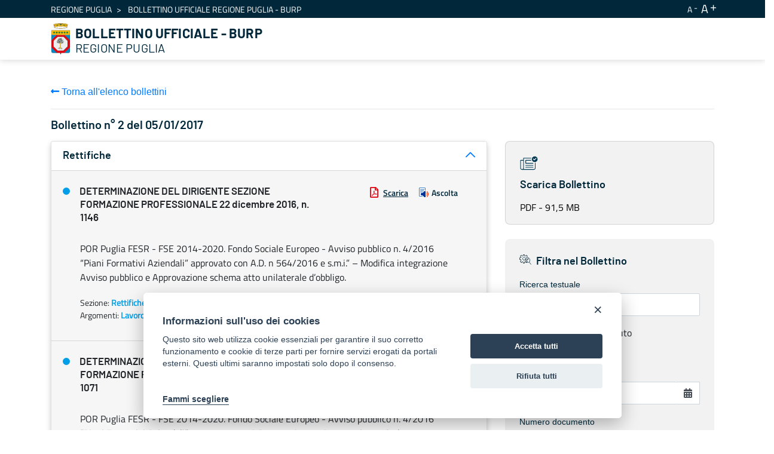

--- FILE ---
content_type: text/html;charset=UTF-8
request_url: https://burp.regione.puglia.it/bollettini?p_p_id=it_indra_regione_puglia_burp_web_SearchPortlet&p_p_lifecycle=0&p_p_state=normal&p_p_mode=view&_it_indra_regione_puglia_burp_web_SearchPortlet_mvcRenderCommandName=%2Fview-burp%2Fbollettino%2Fdetail&_it_indra_regione_puglia_burp_web_SearchPortlet_currentURL=%2Fweb%2Fguest%2Fbollettini%3Fp_p_id%3Dit_indra_regione_puglia_burp_web_SearchPortlet%26p_p_lifecycle%3D0%26p_p_state%3Dnormal%26p_p_mode%3Dview%26_it_indra_regione_puglia_burp_web_SearchPortlet_datefilter%3D%26_it_indra_regione_puglia_burp_web_SearchPortlet_bolanno%3D%26_it_indra_regione_puglia_burp_web_SearchPortlet_bolnumero%3D%26_it_indra_regione_puglia_burp_web_SearchPortlet_boltipo%3D%26_it_indra_regione_puglia_burp_web_SearchPortlet_bolvolume%3D%26_it_indra_regione_puglia_burp_web_SearchPortlet_resetCur%3Dfalse%26_it_indra_regione_puglia_burp_web_SearchPortlet_delta%3D10%26_it_indra_regione_puglia_burp_web_SearchPortlet_cur%3D147&_it_indra_regione_puglia_burp_web_SearchPortlet_burpId=3464
body_size: 275394
content:


































	
		
			<!DOCTYPE html>



























































<html class="ltr" dir="ltr" lang="it-IT">

<head>
	<title>Bollettino Ufficiale della Regione Puglia (BURP) - BURP</title>

	<meta content="initial-scale=1.0, width=device-width" name="viewport" />


































<meta content="text/html; charset=UTF-8" http-equiv="content-type" />












<script data-senna-track="temporary">var Liferay = window.Liferay || {};Liferay.Icons = Liferay.Icons || {};Liferay.Icons.basePath = '/o/icons';Liferay.Icons.spritemap = 'https://burp.regione.puglia.it/o/burp-theme/images/clay/icons.svg';Liferay.Icons.systemSpritemap = 'https://burp.regione.puglia.it/o/burp-theme/images/clay/icons.svg';</script>
<link data-senna-track="permanent" href="/o/frontend-theme-font-awesome-web/css/main.css?&mac=UTeCeONYcyhwFY2ArFOj9Fgf2RU=&browserId=chrome&languageId=it_IT&minifierType=css&themeId=burptheme_WAR_burptheme" rel="stylesheet" type="text/css" />
<script data-senna-track="permanent" src="/combo?browserId=chrome&minifierType=js&languageId=it_IT&t=1754577959766&/o/frontend-js-jquery-web/jquery/jquery.min.js&/o/frontend-js-jquery-web/jquery/init.js&/o/frontend-js-jquery-web/jquery/ajax.js&/o/frontend-js-jquery-web/jquery/bootstrap.bundle.min.js&/o/frontend-js-jquery-web/jquery/collapsible_search.js&/o/frontend-js-jquery-web/jquery/fm.js&/o/frontend-js-jquery-web/jquery/form.js&/o/frontend-js-jquery-web/jquery/popper.min.js&/o/frontend-js-jquery-web/jquery/side_navigation.js" type="text/javascript"></script>
<link data-senna-track="temporary" href="https://burp.regione.puglia.it/bollettini" rel="canonical" />
<link data-senna-track="temporary" href="https://burp.regione.puglia.it/bollettini" hreflang="it-IT" rel="alternate" />
<link data-senna-track="temporary" href="https://burp.regione.puglia.it/en/bollettini" hreflang="en-US" rel="alternate" />
<link data-senna-track="temporary" href="https://burp.regione.puglia.it/bollettini" hreflang="x-default" rel="alternate" />

<meta property="og:locale" content="it_IT">
<meta property="og:locale:alternate" content="en_US">
<meta property="og:locale:alternate" content="it_IT">
<meta property="og:site_name" content="BURP">
<meta property="og:title" content="Bollettino Ufficiale della Regione Puglia (BURP) - BURP">
<meta property="og:type" content="website">
<meta property="og:url" content="https://burp.regione.puglia.it/bollettini">


<link href="https://burp.regione.puglia.it/o/burp-theme/images/favicon.ico" rel="icon" />



<link class="lfr-css-file" data-senna-track="temporary" href="https://burp.regione.puglia.it/o/burp-theme/css/clay.css?browserId=chrome&amp;themeId=burptheme_WAR_burptheme&amp;minifierType=css&amp;languageId=it_IT&amp;t=1728370650000" id="liferayAUICSS" rel="stylesheet" type="text/css" />









	

	





	



	

		<link data-senna-track="temporary" href="/combo?browserId=chrome&amp;minifierType=&amp;themeId=burptheme_WAR_burptheme&amp;languageId=it_IT&amp;com_liferay_portal_search_web_search_bar_portlet_SearchBarPortlet_INSTANCE_templateSearch:%2Fcss%2Fmain.css&amp;com_liferay_product_navigation_product_menu_web_portlet_ProductMenuPortlet:%2Fcss%2Fmain.css&amp;com_liferay_product_navigation_user_personal_bar_web_portlet_ProductNavigationUserPersonalBarPortlet:%2Fcss%2Fmain.css&amp;com_liferay_site_navigation_menu_web_portlet_SiteNavigationMenuPortlet_INSTANCE_ozbOu1IbXq4n:%2Fcss%2Fmain.css&amp;it_indra_regione_puglia_burp_web_SearchPortlet:%2Fcss%2Fmain.css&amp;t=1728370650000" id="2e51e331" rel="stylesheet" type="text/css" />

	







<script data-senna-track="temporary" type="text/javascript">
	// <![CDATA[
		var Liferay = Liferay || {};

		Liferay.Browser = {
			acceptsGzip: function() {
				return true;
			},

			

			getMajorVersion: function() {
				return 131.0;
			},

			getRevision: function() {
				return '537.36';
			},
			getVersion: function() {
				return '131.0';
			},

			

			isAir: function() {
				return false;
			},
			isChrome: function() {
				return true;
			},
			isEdge: function() {
				return false;
			},
			isFirefox: function() {
				return false;
			},
			isGecko: function() {
				return true;
			},
			isIe: function() {
				return false;
			},
			isIphone: function() {
				return false;
			},
			isLinux: function() {
				return false;
			},
			isMac: function() {
				return true;
			},
			isMobile: function() {
				return false;
			},
			isMozilla: function() {
				return false;
			},
			isOpera: function() {
				return false;
			},
			isRtf: function() {
				return true;
			},
			isSafari: function() {
				return true;
			},
			isSun: function() {
				return false;
			},
			isWebKit: function() {
				return true;
			},
			isWindows: function() {
				return false;
			}
		};

		Liferay.Data = Liferay.Data || {};

		Liferay.Data.ICONS_INLINE_SVG = true;

		Liferay.Data.NAV_SELECTOR = '#navigation';

		Liferay.Data.NAV_SELECTOR_MOBILE = '#navigationCollapse';

		Liferay.Data.isCustomizationView = function() {
			return false;
		};

		Liferay.Data.notices = [
			
		];

		(function () {
			var available = {};

			var direction = {};

			

				available['en_US'] = 'inglese\x20\x28Stati\x20Uniti\x29';
				direction['en_US'] = 'ltr';

			

				available['it_IT'] = 'italiano\x20\x28Italia\x29';
				direction['it_IT'] = 'ltr';

			

			Liferay.Language = {
				available,
				direction,
				get: function(key) {
					return key;
				}
			};
		})();

		var featureFlags = {};

		Liferay.FeatureFlags = Object.keys(featureFlags).reduce(
			(acc, key) => ({
				...acc, [key]: Boolean(featureFlags[key])
			}), {}
		);

		Liferay.PortletKeys = {
			DOCUMENT_LIBRARY: 'com_liferay_document_library_web_portlet_DLPortlet',
			DYNAMIC_DATA_MAPPING: 'com_liferay_dynamic_data_mapping_web_portlet_DDMPortlet',
			ITEM_SELECTOR: 'com_liferay_item_selector_web_portlet_ItemSelectorPortlet'
		};

		Liferay.PropsValues = {
			JAVASCRIPT_SINGLE_PAGE_APPLICATION_TIMEOUT: 0,
			UPLOAD_SERVLET_REQUEST_IMPL_MAX_SIZE: 1024857600
		};

		Liferay.ThemeDisplay = {

			

			
				getLayoutId: function() {
					return '3';
				},

				

				getLayoutRelativeControlPanelURL: function() {
					return '/group/guest/~/control_panel/manage?p_p_id=it_indra_regione_puglia_burp_web_SearchPortlet';
				},

				getLayoutRelativeURL: function() {
					return '/bollettini';
				},
				getLayoutURL: function() {
					return 'https://burp.regione.puglia.it/bollettini';
				},
				getParentLayoutId: function() {
					return '0';
				},
				isControlPanel: function() {
					return false;
				},
				isPrivateLayout: function() {
					return 'false';
				},
				isVirtualLayout: function() {
					return false;
				},
			

			getBCP47LanguageId: function() {
				return 'it-IT';
			},
			getCanonicalURL: function() {

				

				return 'https\x3a\x2f\x2fburp\x2eregione\x2epuglia\x2eit\x2fbollettini';
			},
			getCDNBaseURL: function() {
				return 'https://burp.regione.puglia.it';
			},
			getCDNDynamicResourcesHost: function() {
				return '';
			},
			getCDNHost: function() {
				return '';
			},
			getCompanyGroupId: function() {
				return '20135';
			},
			getCompanyId: function() {
				return '20099';
			},
			getDefaultLanguageId: function() {
				return 'it_IT';
			},
			getDoAsUserIdEncoded: function() {
				return '';
			},
			getLanguageId: function() {
				return 'it_IT';
			},
			getParentGroupId: function() {
				return '20126';
			},
			getPathContext: function() {
				return '';
			},
			getPathImage: function() {
				return '/image';
			},
			getPathJavaScript: function() {
				return '/o/frontend-js-web';
			},
			getPathMain: function() {
				return '/c';
			},
			getPathThemeImages: function() {
				return 'https://burp.regione.puglia.it/o/burp-theme/images';
			},
			getPathThemeRoot: function() {
				return '/o/burp-theme';
			},
			getPlid: function() {
				return '34426';
			},
			getPortalURL: function() {
				return 'https://burp.regione.puglia.it';
			},
			getRealUserId: function() {
				return '20103';
			},
			getScopeGroupId: function() {
				return '20126';
			},
			getScopeGroupIdOrLiveGroupId: function() {
				return '20126';
			},
			getSessionId: function() {
				return '';
			},
			getSiteAdminURL: function() {
				return 'https://burp.regione.puglia.it/group/guest/~/control_panel/manage?p_p_lifecycle=0&p_p_state=maximized&p_p_mode=view';
			},
			getSiteGroupId: function() {
				return '20126';
			},
			getURLControlPanel: function() {
				return '/group/control_panel?refererPlid=34426';
			},
			getURLHome: function() {
				return 'https\x3a\x2f\x2fburp\x2eregione\x2epuglia\x2eit\x2fweb\x2fguest';
			},
			getUserEmailAddress: function() {
				return '';
			},
			getUserId: function() {
				return '20103';
			},
			getUserName: function() {
				return '';
			},
			isAddSessionIdToURL: function() {
				return false;
			},
			isImpersonated: function() {
				return false;
			},
			isSignedIn: function() {
				return false;
			},

			isStagedPortlet: function() {
				
					
						return true;
					
					
			},

			isStateExclusive: function() {
				return false;
			},
			isStateMaximized: function() {
				return false;
			},
			isStatePopUp: function() {
				return false;
			}
		};

		var themeDisplay = Liferay.ThemeDisplay;

		Liferay.AUI = {

			

			getCombine: function() {
				return true;
			},
			getComboPath: function() {
				return '/combo/?browserId=chrome&minifierType=&languageId=it_IT&t=1728370497323&';
			},
			getDateFormat: function() {
				return '%d/%m/%Y';
			},
			getEditorCKEditorPath: function() {
				return '/o/frontend-editor-ckeditor-web';
			},
			getFilter: function() {
				var filter = 'raw';

				
					
						filter = 'min';
					
					

				return filter;
			},
			getFilterConfig: function() {
				var instance = this;

				var filterConfig = null;

				if (!instance.getCombine()) {
					filterConfig = {
						replaceStr: '.js' + instance.getStaticResourceURLParams(),
						searchExp: '\\.js$'
					};
				}

				return filterConfig;
			},
			getJavaScriptRootPath: function() {
				return '/o/frontend-js-web';
			},
			getPortletRootPath: function() {
				return '/html/portlet';
			},
			getStaticResourceURLParams: function() {
				return '?browserId=chrome&minifierType=&languageId=it_IT&t=1728370497323';
			}
		};

		Liferay.authToken = 'y794SQCa';

		

		Liferay.currentURL = '\x2fbollettini\x3fp_p_id\x3dit_indra_regione_puglia_burp_web_SearchPortlet\x26p_p_lifecycle\x3d0\x26p_p_state\x3dnormal\x26p_p_mode\x3dview\x26_it_indra_regione_puglia_burp_web_SearchPortlet_mvcRenderCommandName\x3d\x252Fview-burp\x252Fbollettino\x252Fdetail\x26_it_indra_regione_puglia_burp_web_SearchPortlet_currentURL\x3d\x252Fweb\x252Fguest\x252Fbollettini\x253Fp_p_id\x253Dit_indra_regione_puglia_burp_web_SearchPortlet\x2526p_p_lifecycle\x253D0\x2526p_p_state\x253Dnormal\x2526p_p_mode\x253Dview\x2526_it_indra_regione_puglia_burp_web_SearchPortlet_datefilter\x253D\x2526_it_indra_regione_puglia_burp_web_SearchPortlet_bolanno\x253D\x2526_it_indra_regione_puglia_burp_web_SearchPortlet_bolnumero\x253D\x2526_it_indra_regione_puglia_burp_web_SearchPortlet_boltipo\x253D\x2526_it_indra_regione_puglia_burp_web_SearchPortlet_bolvolume\x253D\x2526_it_indra_regione_puglia_burp_web_SearchPortlet_resetCur\x253Dfalse\x2526_it_indra_regione_puglia_burp_web_SearchPortlet_delta\x253D10\x2526_it_indra_regione_puglia_burp_web_SearchPortlet_cur\x253D147\x26_it_indra_regione_puglia_burp_web_SearchPortlet_burpId\x3d3464';
		Liferay.currentURLEncoded = '\x252Fbollettini\x253Fp_p_id\x253Dit_indra_regione_puglia_burp_web_SearchPortlet\x2526p_p_lifecycle\x253D0\x2526p_p_state\x253Dnormal\x2526p_p_mode\x253Dview\x2526_it_indra_regione_puglia_burp_web_SearchPortlet_mvcRenderCommandName\x253D\x25252Fview-burp\x25252Fbollettino\x25252Fdetail\x2526_it_indra_regione_puglia_burp_web_SearchPortlet_currentURL\x253D\x25252Fweb\x25252Fguest\x25252Fbollettini\x25253Fp_p_id\x25253Dit_indra_regione_puglia_burp_web_SearchPortlet\x252526p_p_lifecycle\x25253D0\x252526p_p_state\x25253Dnormal\x252526p_p_mode\x25253Dview\x252526_it_indra_regione_puglia_burp_web_SearchPortlet_datefilter\x25253D\x252526_it_indra_regione_puglia_burp_web_SearchPortlet_bolanno\x25253D\x252526_it_indra_regione_puglia_burp_web_SearchPortlet_bolnumero\x25253D\x252526_it_indra_regione_puglia_burp_web_SearchPortlet_boltipo\x25253D\x252526_it_indra_regione_puglia_burp_web_SearchPortlet_bolvolume\x25253D\x252526_it_indra_regione_puglia_burp_web_SearchPortlet_resetCur\x25253Dfalse\x252526_it_indra_regione_puglia_burp_web_SearchPortlet_delta\x25253D10\x252526_it_indra_regione_puglia_burp_web_SearchPortlet_cur\x25253D147\x2526_it_indra_regione_puglia_burp_web_SearchPortlet_burpId\x253D3464';
	// ]]>
</script>

<script data-senna-track="temporary" type="text/javascript">window.__CONFIG__= {basePath: '',combine: true, defaultURLParams: null, explainResolutions: false, exposeGlobal: false, logLevel: 'warn', namespace:'Liferay', reportMismatchedAnonymousModules: 'warn', resolvePath: '/o/js_resolve_modules', url: '/combo/?browserId=chrome&minifierType=&languageId=it_IT&t=1728370497323&', waitTimeout: 30000};</script><script data-senna-track="permanent" src="/o/frontend-js-loader-modules-extender/loader.js?&mac=8TOodH/f/0adFbM2161Kv7ZtPbo=&browserId=chrome&languageId=it_IT&minifierType=js" type="text/javascript"></script><script data-senna-track="permanent" src="/combo?browserId=chrome&minifierType=js&languageId=it_IT&t=1728370497323&/o/frontend-js-aui-web/aui/aui/aui.js&/o/frontend-js-aui-web/liferay/modules.js&/o/frontend-js-aui-web/liferay/aui_sandbox.js&/o/frontend-js-aui-web/aui/attribute-base/attribute-base.js&/o/frontend-js-aui-web/aui/attribute-complex/attribute-complex.js&/o/frontend-js-aui-web/aui/attribute-core/attribute-core.js&/o/frontend-js-aui-web/aui/attribute-observable/attribute-observable.js&/o/frontend-js-aui-web/aui/attribute-extras/attribute-extras.js&/o/frontend-js-aui-web/aui/event-custom-base/event-custom-base.js&/o/frontend-js-aui-web/aui/event-custom-complex/event-custom-complex.js&/o/frontend-js-aui-web/aui/oop/oop.js&/o/frontend-js-aui-web/aui/aui-base-lang/aui-base-lang.js&/o/frontend-js-aui-web/liferay/dependency.js&/o/frontend-js-aui-web/liferay/util.js&/o/frontend-js-aui-web/aui/aui-base-html5-shiv/aui-base-html5-shiv.js&/o/frontend-js-aui-web/aui/arraylist-add/arraylist-add.js&/o/frontend-js-aui-web/aui/arraylist-filter/arraylist-filter.js&/o/frontend-js-aui-web/aui/arraylist/arraylist.js&/o/frontend-js-aui-web/aui/array-extras/array-extras.js&/o/frontend-js-aui-web/aui/array-invoke/array-invoke.js&/o/frontend-js-aui-web/aui/base-base/base-base.js&/o/frontend-js-aui-web/aui/base-pluginhost/base-pluginhost.js&/o/frontend-js-aui-web/aui/classnamemanager/classnamemanager.js&/o/frontend-js-aui-web/aui/datatype-xml-format/datatype-xml-format.js&/o/frontend-js-aui-web/aui/datatype-xml-parse/datatype-xml-parse.js&/o/frontend-js-aui-web/aui/dom-base/dom-base.js&/o/frontend-js-aui-web/aui/dom-core/dom-core.js&/o/frontend-js-aui-web/aui/dom-screen/dom-screen.js&/o/frontend-js-aui-web/aui/dom-style/dom-style.js&/o/frontend-js-aui-web/aui/event-base/event-base.js&/o/frontend-js-aui-web/aui/event-delegate/event-delegate.js&/o/frontend-js-aui-web/aui/event-focus/event-focus.js&/o/frontend-js-aui-web/aui/event-hover/event-hover.js&/o/frontend-js-aui-web/aui/event-key/event-key.js" type="text/javascript"></script>
<script data-senna-track="permanent" src="/combo?browserId=chrome&minifierType=js&languageId=it_IT&t=1728370497323&/o/frontend-js-aui-web/aui/event-mouseenter/event-mouseenter.js&/o/frontend-js-aui-web/aui/event-mousewheel/event-mousewheel.js&/o/frontend-js-aui-web/aui/event-outside/event-outside.js&/o/frontend-js-aui-web/aui/event-resize/event-resize.js&/o/frontend-js-aui-web/aui/event-simulate/event-simulate.js&/o/frontend-js-aui-web/aui/event-synthetic/event-synthetic.js&/o/frontend-js-aui-web/aui/intl/intl.js&/o/frontend-js-aui-web/aui/io-base/io-base.js&/o/frontend-js-aui-web/aui/io-form/io-form.js&/o/frontend-js-aui-web/aui/io-queue/io-queue.js&/o/frontend-js-aui-web/aui/io-upload-iframe/io-upload-iframe.js&/o/frontend-js-aui-web/aui/io-xdr/io-xdr.js&/o/frontend-js-aui-web/aui/json-parse/json-parse.js&/o/frontend-js-aui-web/aui/json-stringify/json-stringify.js&/o/frontend-js-aui-web/aui/node-base/node-base.js&/o/frontend-js-aui-web/aui/node-core/node-core.js&/o/frontend-js-aui-web/aui/node-event-delegate/node-event-delegate.js&/o/frontend-js-aui-web/aui/node-event-simulate/node-event-simulate.js&/o/frontend-js-aui-web/aui/node-focusmanager/node-focusmanager.js&/o/frontend-js-aui-web/aui/node-pluginhost/node-pluginhost.js&/o/frontend-js-aui-web/aui/node-screen/node-screen.js&/o/frontend-js-aui-web/aui/node-style/node-style.js&/o/frontend-js-aui-web/aui/plugin/plugin.js&/o/frontend-js-aui-web/aui/pluginhost-base/pluginhost-base.js&/o/frontend-js-aui-web/aui/pluginhost-config/pluginhost-config.js&/o/frontend-js-aui-web/aui/querystring-stringify-simple/querystring-stringify-simple.js&/o/frontend-js-aui-web/aui/queue-promote/queue-promote.js&/o/frontend-js-aui-web/aui/selector-css2/selector-css2.js&/o/frontend-js-aui-web/aui/selector-css3/selector-css3.js&/o/frontend-js-aui-web/aui/selector-native/selector-native.js&/o/frontend-js-aui-web/aui/selector/selector.js&/o/frontend-js-aui-web/aui/widget-base/widget-base.js&/o/frontend-js-aui-web/aui/widget-htmlparser/widget-htmlparser.js" type="text/javascript"></script>
<script data-senna-track="permanent" src="/combo?browserId=chrome&minifierType=js&languageId=it_IT&t=1728370497323&/o/frontend-js-aui-web/aui/widget-skin/widget-skin.js&/o/frontend-js-aui-web/aui/widget-uievents/widget-uievents.js&/o/frontend-js-aui-web/aui/yui-throttle/yui-throttle.js&/o/frontend-js-aui-web/aui/aui-base-core/aui-base-core.js&/o/frontend-js-aui-web/aui/aui-classnamemanager/aui-classnamemanager.js&/o/frontend-js-aui-web/aui/aui-component/aui-component.js&/o/frontend-js-aui-web/aui/aui-debounce/aui-debounce.js&/o/frontend-js-aui-web/aui/aui-delayed-task-deprecated/aui-delayed-task-deprecated.js&/o/frontend-js-aui-web/aui/aui-event-base/aui-event-base.js&/o/frontend-js-aui-web/aui/aui-event-input/aui-event-input.js&/o/frontend-js-aui-web/aui/aui-form-validator/aui-form-validator.js&/o/frontend-js-aui-web/aui/aui-node-base/aui-node-base.js&/o/frontend-js-aui-web/aui/aui-node-html5/aui-node-html5.js&/o/frontend-js-aui-web/aui/aui-selector/aui-selector.js&/o/frontend-js-aui-web/aui/aui-timer/aui-timer.js&/o/frontend-js-aui-web/liferay/browser_selectors.js&/o/frontend-js-aui-web/liferay/form.js&/o/frontend-js-aui-web/liferay/form_placeholders.js&/o/frontend-js-aui-web/liferay/icon.js&/o/frontend-js-aui-web/liferay/menu.js&/o/frontend-js-aui-web/liferay/notice.js&/o/frontend-js-aui-web/liferay/poller.js&/o/frontend-js-web/liferay/dom_task_runner.js&/o/frontend-js-web/liferay/events.js&/o/frontend-js-web/liferay/lazy_load.js&/o/frontend-js-web/liferay/liferay.js&/o/frontend-js-web/liferay/global.bundle.js&/o/frontend-js-web/liferay/portlet.js&/o/frontend-js-web/liferay/workflow.js&/o/frontend-js-module-launcher/webpack_federation.js" type="text/javascript"></script>
<script data-senna-track="temporary" type="text/javascript">try {var MODULE_MAIN='product-navigation-simulation-device@6.0.20/index';var MODULE_PATH='/o/product-navigation-simulation-device';AUI().applyConfig({groups:{"navigation-simulation-device":{base:MODULE_PATH+"/js/",combine:Liferay.AUI.getCombine(),filter:Liferay.AUI.getFilterConfig(),modules:{"liferay-product-navigation-simulation-device":{path:"product_navigation_simulation_device.js",requires:["aui-dialog-iframe-deprecated","aui-event-input","aui-modal","liferay-portlet-base","liferay-product-navigation-control-menu","liferay-util-window","liferay-widget-size-animation-plugin"]}},root:MODULE_PATH+"/js/"}}});
} catch(error) {console.error(error);}try {var MODULE_MAIN='@liferay/frontend-js-state-web@1.0.13/index';var MODULE_PATH='/o/frontend-js-state-web';AUI().applyConfig({groups:{state:{mainModule:MODULE_MAIN}}});
} catch(error) {console.error(error);}try {var MODULE_MAIN='@liferay/frontend-js-react-web@5.0.21/index';var MODULE_PATH='/o/frontend-js-react-web';AUI().applyConfig({groups:{react:{mainModule:MODULE_MAIN}}});
} catch(error) {console.error(error);}try {var MODULE_MAIN='frontend-js-components-web@2.0.33/index';var MODULE_PATH='/o/frontend-js-components-web';AUI().applyConfig({groups:{components:{mainModule:MODULE_MAIN}}});
} catch(error) {console.error(error);}try {var MODULE_MAIN='journal-web@5.0.80/index';var MODULE_PATH='/o/journal-web';AUI().applyConfig({groups:{journal:{base:MODULE_PATH+"/js/",combine:Liferay.AUI.getCombine(),filter:Liferay.AUI.getFilterConfig(),modules:{"liferay-journal-navigation":{path:"navigation.js",requires:["aui-component","liferay-portlet-base","liferay-search-container"]},"liferay-portlet-journal":{path:"main.js",requires:["aui-base","aui-dialog-iframe-deprecated","liferay-portlet-base","liferay-util-window"]}},root:MODULE_PATH+"/js/"}}});
} catch(error) {console.error(error);}try {var MODULE_MAIN='layout-taglib@9.0.0/index';var MODULE_PATH='/o/layout-taglib';AUI().applyConfig({groups:{"layout-taglib":{base:MODULE_PATH+"/",combine:Liferay.AUI.getCombine(),filter:Liferay.AUI.getFilterConfig(),modules:{"liferay-layouts-tree":{path:"layouts_tree/js/layouts_tree.js",requires:["aui-tree-view"]},"liferay-layouts-tree-check-content-display-page":{path:"layouts_tree/js/layouts_tree_check_content_display_page.js",requires:["aui-component","plugin"]},"liferay-layouts-tree-node-radio":{path:"layouts_tree/js/layouts_tree_node_radio.js",requires:["aui-tree-node"]},"liferay-layouts-tree-node-task":{path:"layouts_tree/js/layouts_tree_node_task.js",requires:["aui-tree-node"]},"liferay-layouts-tree-radio":{path:"layouts_tree/js/layouts_tree_radio.js",requires:["aui-tree-node","liferay-layouts-tree-node-radio"]},"liferay-layouts-tree-selectable":{path:"layouts_tree/js/layouts_tree_selectable.js",requires:["liferay-layouts-tree-node-task"]},"liferay-layouts-tree-state":{path:"layouts_tree/js/layouts_tree_state.js",requires:["aui-base"]}},root:MODULE_PATH+"/"}}});
} catch(error) {console.error(error);}try {var MODULE_MAIN='invitation-invite-members-web@5.0.17/index';var MODULE_PATH='/o/invitation-invite-members-web';AUI().applyConfig({groups:{"invite-members":{base:MODULE_PATH+"/invite_members/js/",combine:Liferay.AUI.getCombine(),filter:Liferay.AUI.getFilterConfig(),modules:{"liferay-portlet-invite-members":{path:"main.js",requires:["aui-base","autocomplete-base","datasource-io","datatype-number","liferay-portlet-base","liferay-util-window","node-core"]}},root:MODULE_PATH+"/invite_members/js/"}}});
} catch(error) {console.error(error);}try {var MODULE_MAIN='@liferay/document-library-web@6.0.89/document_library/js/index';var MODULE_PATH='/o/document-library-web';AUI().applyConfig({groups:{dl:{base:MODULE_PATH+"/document_library/js/legacy/",combine:Liferay.AUI.getCombine(),filter:Liferay.AUI.getFilterConfig(),modules:{"document-library-upload":{path:"upload.js",requires:["aui-component","aui-data-set-deprecated","aui-overlay-manager-deprecated","aui-overlay-mask-deprecated","aui-parse-content","aui-progressbar","aui-template-deprecated","aui-tooltip","liferay-history-manager","liferay-search-container","querystring-parse-simple","uploader"]},"liferay-document-library":{path:"main.js",requires:["document-library-upload","liferay-portlet-base"]}},root:MODULE_PATH+"/document_library/js/legacy/"}}});
} catch(error) {console.error(error);}try {var MODULE_MAIN='staging-processes-web@5.0.24/index';var MODULE_PATH='/o/staging-processes-web';AUI().applyConfig({groups:{stagingprocessesweb:{base:MODULE_PATH+"/",combine:Liferay.AUI.getCombine(),filter:Liferay.AUI.getFilterConfig(),modules:{"liferay-staging-processes-export-import":{path:"js/main.js",requires:["aui-datatype","aui-dialog-iframe-deprecated","aui-modal","aui-parse-content","aui-toggler","aui-tree-view","liferay-portlet-base","liferay-util-window"]}},root:MODULE_PATH+"/"}}});
} catch(error) {console.error(error);}try {var MODULE_MAIN='frontend-editor-alloyeditor-web@5.0.25/index';var MODULE_PATH='/o/frontend-editor-alloyeditor-web';AUI().applyConfig({groups:{alloyeditor:{base:MODULE_PATH+"/js/",combine:Liferay.AUI.getCombine(),filter:Liferay.AUI.getFilterConfig(),modules:{"liferay-alloy-editor":{path:"alloyeditor.js",requires:["aui-component","liferay-portlet-base","timers"]},"liferay-alloy-editor-source":{path:"alloyeditor_source.js",requires:["aui-debounce","liferay-fullscreen-source-editor","liferay-source-editor","plugin"]}},root:MODULE_PATH+"/js/"}}});
} catch(error) {console.error(error);}try {var MODULE_MAIN='product-navigation-taglib@6.0.24/index';var MODULE_PATH='/o/product-navigation-taglib';AUI().applyConfig({groups:{controlmenu:{base:MODULE_PATH+"/",combine:Liferay.AUI.getCombine(),filter:Liferay.AUI.getFilterConfig(),modules:{"liferay-product-navigation-control-menu":{path:"control_menu/js/product_navigation_control_menu.js",requires:["aui-node","event-touch"]}},root:MODULE_PATH+"/"}}});
} catch(error) {console.error(error);}try {var MODULE_MAIN='exportimport-web@5.0.34/index';var MODULE_PATH='/o/exportimport-web';AUI().applyConfig({groups:{exportimportweb:{base:MODULE_PATH+"/",combine:Liferay.AUI.getCombine(),filter:Liferay.AUI.getFilterConfig(),modules:{"liferay-export-import-export-import":{path:"js/main.js",requires:["aui-datatype","aui-dialog-iframe-deprecated","aui-modal","aui-parse-content","aui-toggler","aui-tree-view","liferay-portlet-base","liferay-util-window"]}},root:MODULE_PATH+"/"}}});
} catch(error) {console.error(error);}try {var MODULE_MAIN='portal-search-web@6.0.52/index';var MODULE_PATH='/o/portal-search-web';AUI().applyConfig({groups:{search:{base:MODULE_PATH+"/js/",combine:Liferay.AUI.getCombine(),filter:Liferay.AUI.getFilterConfig(),modules:{"liferay-search-bar":{path:"search_bar.js",requires:[]},"liferay-search-custom-filter":{path:"custom_filter.js",requires:[]},"liferay-search-facet-util":{path:"facet_util.js",requires:[]},"liferay-search-modified-facet":{path:"modified_facet.js",requires:["aui-form-validator","liferay-search-facet-util"]},"liferay-search-modified-facet-configuration":{path:"modified_facet_configuration.js",requires:["aui-node"]},"liferay-search-sort-configuration":{path:"sort_configuration.js",requires:["aui-node"]},"liferay-search-sort-util":{path:"sort_util.js",requires:[]}},root:MODULE_PATH+"/js/"}}});
} catch(error) {console.error(error);}try {var MODULE_MAIN='item-selector-taglib@5.2.8/index.es';var MODULE_PATH='/o/item-selector-taglib';AUI().applyConfig({groups:{"item-selector-taglib":{base:MODULE_PATH+"/",combine:Liferay.AUI.getCombine(),filter:Liferay.AUI.getFilterConfig(),modules:{"liferay-image-selector":{path:"image_selector/js/image_selector.js",requires:["aui-base","liferay-item-selector-dialog","liferay-portlet-base","uploader"]}},root:MODULE_PATH+"/"}}});
} catch(error) {console.error(error);}try {var MODULE_MAIN='@liferay/frontend-taglib@7.0.11/index';var MODULE_PATH='/o/frontend-taglib';AUI().applyConfig({groups:{"frontend-taglib":{base:MODULE_PATH+"/",combine:Liferay.AUI.getCombine(),filter:Liferay.AUI.getFilterConfig(),modules:{"liferay-management-bar":{path:"management_bar/js/management_bar.js",requires:["aui-component","liferay-portlet-base"]},"liferay-sidebar-panel":{path:"sidebar_panel/js/sidebar_panel.js",requires:["aui-base","aui-debounce","aui-parse-content","liferay-portlet-base"]}},root:MODULE_PATH+"/"}}});
} catch(error) {console.error(error);}try {var MODULE_MAIN='calendar-web@5.0.40/index';var MODULE_PATH='/o/calendar-web';AUI().applyConfig({groups:{calendar:{base:MODULE_PATH+"/js/",combine:Liferay.AUI.getCombine(),filter:Liferay.AUI.getFilterConfig(),modules:{"liferay-calendar-a11y":{path:"calendar_a11y.js",requires:["calendar"]},"liferay-calendar-container":{path:"calendar_container.js",requires:["aui-alert","aui-base","aui-component","liferay-portlet-base"]},"liferay-calendar-date-picker-sanitizer":{path:"date_picker_sanitizer.js",requires:["aui-base"]},"liferay-calendar-interval-selector":{path:"interval_selector.js",requires:["aui-base","liferay-portlet-base"]},"liferay-calendar-interval-selector-scheduler-event-link":{path:"interval_selector_scheduler_event_link.js",requires:["aui-base","liferay-portlet-base"]},"liferay-calendar-list":{path:"calendar_list.js",requires:["aui-template-deprecated","liferay-scheduler"]},"liferay-calendar-message-util":{path:"message_util.js",requires:["liferay-util-window"]},"liferay-calendar-recurrence-converter":{path:"recurrence_converter.js",requires:[]},"liferay-calendar-recurrence-dialog":{path:"recurrence.js",requires:["aui-base","liferay-calendar-recurrence-util"]},"liferay-calendar-recurrence-util":{path:"recurrence_util.js",requires:["aui-base","liferay-util-window"]},"liferay-calendar-reminders":{path:"calendar_reminders.js",requires:["aui-base"]},"liferay-calendar-remote-services":{path:"remote_services.js",requires:["aui-base","aui-component","liferay-calendar-util","liferay-portlet-base"]},"liferay-calendar-session-listener":{path:"session_listener.js",requires:["aui-base","liferay-scheduler"]},"liferay-calendar-simple-color-picker":{path:"simple_color_picker.js",requires:["aui-base","aui-template-deprecated"]},"liferay-calendar-simple-menu":{path:"simple_menu.js",requires:["aui-base","aui-template-deprecated","event-outside","event-touch","widget-modality","widget-position","widget-position-align","widget-position-constrain","widget-stack","widget-stdmod"]},"liferay-calendar-util":{path:"calendar_util.js",requires:["aui-datatype","aui-io","aui-scheduler","aui-toolbar","autocomplete","autocomplete-highlighters"]},"liferay-scheduler":{path:"scheduler.js",requires:["async-queue","aui-datatype","aui-scheduler","dd-plugin","liferay-calendar-a11y","liferay-calendar-message-util","liferay-calendar-recurrence-converter","liferay-calendar-recurrence-util","liferay-calendar-util","liferay-scheduler-event-recorder","liferay-scheduler-models","promise","resize-plugin"]},"liferay-scheduler-event-recorder":{path:"scheduler_event_recorder.js",requires:["dd-plugin","liferay-calendar-util","resize-plugin"]},"liferay-scheduler-models":{path:"scheduler_models.js",requires:["aui-datatype","dd-plugin","liferay-calendar-util"]}},root:MODULE_PATH+"/js/"}}});
} catch(error) {console.error(error);}try {var MODULE_MAIN='contacts-web@5.0.27/index';var MODULE_PATH='/o/contacts-web';AUI().applyConfig({groups:{contactscenter:{base:MODULE_PATH+"/js/",combine:Liferay.AUI.getCombine(),filter:Liferay.AUI.getFilterConfig(),modules:{"liferay-contacts-center":{path:"main.js",requires:["aui-io-plugin-deprecated","aui-toolbar","autocomplete-base","datasource-io","json-parse","liferay-portlet-base","liferay-util-window"]}},root:MODULE_PATH+"/js/"}}});
} catch(error) {console.error(error);}try {var MODULE_MAIN='staging-taglib@7.0.19/index';var MODULE_PATH='/o/staging-taglib';AUI().applyConfig({groups:{stagingTaglib:{base:MODULE_PATH+"/",combine:Liferay.AUI.getCombine(),filter:Liferay.AUI.getFilterConfig(),modules:{"liferay-export-import-management-bar-button":{path:"export_import_entity_management_bar_button/js/main.js",requires:["aui-component","liferay-search-container","liferay-search-container-select"]}},root:MODULE_PATH+"/"}}});
} catch(error) {console.error(error);}try {var MODULE_MAIN='dynamic-data-mapping-web@5.0.49/index';var MODULE_PATH='/o/dynamic-data-mapping-web';!function(){var a=Liferay.AUI;AUI().applyConfig({groups:{ddm:{base:MODULE_PATH+"/js/",combine:Liferay.AUI.getCombine(),filter:a.getFilterConfig(),modules:{"liferay-ddm-form":{path:"ddm_form.js",requires:["aui-base","aui-datatable","aui-datatype","aui-image-viewer","aui-parse-content","aui-set","aui-sortable-list","json","liferay-form","liferay-layouts-tree","liferay-layouts-tree-radio","liferay-layouts-tree-selectable","liferay-map-base","liferay-translation-manager","liferay-util-window"]},"liferay-portlet-dynamic-data-mapping":{condition:{trigger:"liferay-document-library"},path:"main.js",requires:["arraysort","aui-form-builder-deprecated","aui-form-validator","aui-map","aui-text-unicode","json","liferay-menu","liferay-translation-manager","liferay-util-window","text"]},"liferay-portlet-dynamic-data-mapping-custom-fields":{condition:{trigger:"liferay-document-library"},path:"custom_fields.js",requires:["liferay-portlet-dynamic-data-mapping"]}},root:MODULE_PATH+"/js/"}}})}();
} catch(error) {console.error(error);}try {var MODULE_MAIN='portal-workflow-task-web@5.0.32/index';var MODULE_PATH='/o/portal-workflow-task-web';AUI().applyConfig({groups:{workflowtasks:{base:MODULE_PATH+"/js/",combine:Liferay.AUI.getCombine(),filter:Liferay.AUI.getFilterConfig(),modules:{"liferay-workflow-tasks":{path:"main.js",requires:["liferay-util-window"]}},root:MODULE_PATH+"/js/"}}});
} catch(error) {console.error(error);}try {var MODULE_MAIN='segments-simulation-web@3.0.13/index';var MODULE_PATH='/o/segments-simulation-web';AUI().applyConfig({groups:{segmentssimulation:{base:MODULE_PATH+"/js/",combine:Liferay.AUI.getCombine(),filter:Liferay.AUI.getFilterConfig(),modules:{"liferay-portlet-segments-simulation":{path:"main.js",requires:["aui-base","liferay-portlet-base"]}},root:MODULE_PATH+"/js/"}}});
} catch(error) {console.error(error);}try {var MODULE_MAIN='commerce-product-content-web@4.0.51/index';var MODULE_PATH='/o/commerce-product-content-web';AUI().applyConfig({groups:{productcontent:{base:MODULE_PATH+"/js/",combine:Liferay.AUI.getCombine(),modules:{"liferay-commerce-product-content":{path:"product_content.js",requires:["aui-base","aui-io-request","aui-parse-content","liferay-portlet-base","liferay-portlet-url"]}},root:MODULE_PATH+"/js/"}}});
} catch(error) {console.error(error);}try {var MODULE_MAIN='commerce-frontend-impl@4.0.23/index';var MODULE_PATH='/o/commerce-frontend-impl';AUI().applyConfig({groups:{commercefrontend:{base:MODULE_PATH+"/js/",combine:Liferay.AUI.getCombine(),modules:{"liferay-commerce-frontend-asset-categories-selector":{path:"liferay_commerce_frontend_asset_categories_selector.js",requires:["aui-tree","liferay-commerce-frontend-asset-tag-selector"]},"liferay-commerce-frontend-asset-tag-selector":{path:"liferay_commerce_frontend_asset_tag_selector.js",requires:["aui-io-plugin-deprecated","aui-live-search-deprecated","aui-template-deprecated","aui-textboxlist-deprecated","datasource-cache","liferay-service-datasource"]},"liferay-commerce-frontend-management-bar-state":{condition:{trigger:"liferay-management-bar"},path:"management_bar_state.js",requires:["liferay-management-bar"]}},root:MODULE_PATH+"/js/"}}});
} catch(error) {console.error(error);}</script>


<script data-senna-track="temporary" type="text/javascript">
	// <![CDATA[
		
			
				
		

		

		
	// ]]>
</script>





	
		

			

			
		
		



	
		

			

			
				<!-- Matomo -->
<script type="text/plain" data-cookiecategory="analytics">
  var _paq = window._paq = window._paq || [];
  /* tracker methods like "setCustomDimension" should be called before "trackPageView" */
  _paq.push(['trackPageView']);
  _paq.push(['enableLinkTracking']);
  (function() {
    var u="https://ingestion.webanalytics.italia.it/";
    _paq.push(['setTrackerUrl', u+'matomo.php']);
    _paq.push(['setSiteId', 'aW3gLGgpDR']);
    var d=document, g=d.createElement('script'), s=d.getElementsByTagName('script')[0];
    g.type='text/javascript'; g.async=true; g.src=u+'matomo.js'; s.parentNode.insertBefore(g,s);
  })();
</script>
<!-- End Matomo Code -->
			
		
	












	

	





	



	



















<link class="lfr-css-file" data-senna-track="temporary" href="https://burp.regione.puglia.it/o/burp-theme/css/main.css?browserId=chrome&amp;themeId=burptheme_WAR_burptheme&amp;minifierType=css&amp;languageId=it_IT&amp;t=1728370650000" id="liferayThemeCSS" rel="stylesheet" type="text/css" />








	<style data-senna-track="temporary" type="text/css">

		

			

		

			

		

			

		

			

		

			

		

			

		

	</style>


<link href="/o/commerce-frontend-js/styles/main.css" rel="stylesheet"type="text/css" /><style data-senna-track="temporary" type="text/css">
	:root {
		--container-max-sm: 540px;
		--h4-font-size: 1rem;
		--font-weight-bold: 700;
		--rounded-pill: 50rem;
		--display4-weight: 300;
		--danger: #da1414;
		--display2-size: 5.5rem;
		--body-bg: #fff;
		--display2-weight: 300;
		--display1-weight: 300;
		--display3-weight: 300;
		--box-shadow-sm: 0 .125rem .25rem rgba(0, 0, 0, .075);
		--font-weight-lighter: lighter;
		--h3-font-size: 1.1875rem;
		--btn-outline-primary-hover-border-color: #0b5fff;
		--transition-collapse: height .35s ease;
		--blockquote-small-color: #6b6c7e;
		--gray-200: #f1f2f5;
		--btn-secondary-hover-background-color: #f7f8f9;
		--gray-600: #6b6c7e;
		--secondary: #6b6c7e;
		--btn-outline-primary-color: #0b5fff;
		--btn-link-hover-color: #004ad7;
		--hr-border-color: rgba(0, 0, 0, .1);
		--hr-border-margin-y: 1rem;
		--light: #f1f2f5;
		--btn-outline-primary-hover-color: #0b5fff;
		--btn-secondary-background-color: #fff;
		--btn-outline-secondary-hover-border-color: transparent;
		--display3-size: 4.5rem;
		--primary: #0b5fff;
		--container-max-md: 720px;
		--border-radius-sm: 0.1875rem;
		--display-line-height: 1.2;
		--h6-font-size: 0.8125rem;
		--h2-font-size: 1.375rem;
		--aspect-ratio-4-to-3: 75%;
		--spacer-10: 10rem;
		--font-weight-semi-bold: 600;
		--font-weight-normal: 400;
		--dark: #272833;
		--blockquote-small-font-size: 80%;
		--h5-font-size: 0.875rem;
		--blockquote-font-size: 1.25rem;
		--brand-color-3: #2e5aac;
		--brand-color-2: #6b6c7e;
		--brand-color-1: #0b5fff;
		--transition-fade: opacity .15s linear;
		--display4-size: 3.5rem;
		--border-radius-lg: 0.375rem;
		--btn-primary-hover-color: #fff;
		--display1-size: 6rem;
		--brand-color-4: #30313f;
		--black: #000;
		--lighter: #f7f8f9;
		--gray-300: #e7e7ed;
		--gray-700: #495057;
		--btn-secondary-border-color: #cdced9;
		--btn-outline-secondary-hover-color: #272833;
		--body-color: #272833;
		--btn-outline-secondary-hover-background-color: rgba(39, 40, 51, 0.03);
		--btn-primary-color: #fff;
		--btn-secondary-color: #6b6c7e;
		--btn-secondary-hover-border-color: #cdced9;
		--box-shadow-lg: 0 1rem 3rem rgba(0, 0, 0, .175);
		--container-max-lg: 960px;
		--btn-outline-primary-border-color: #0b5fff;
		--aspect-ratio: 100%;
		--gray-dark: #393a4a;
		--aspect-ratio-16-to-9: 56.25%;
		--box-shadow: 0 .5rem 1rem rgba(0, 0, 0, .15);
		--white: #fff;
		--warning: #b95000;
		--info: #2e5aac;
		--hr-border-width: 1px;
		--btn-link-color: #0b5fff;
		--gray-400: #cdced9;
		--gray-800: #393a4a;
		--btn-outline-primary-hover-background-color: #f0f5ff;
		--btn-primary-hover-background-color: #0053f0;
		--btn-primary-background-color: #0b5fff;
		--success: #287d3c;
		--font-size-sm: 0.875rem;
		--btn-primary-border-color: #0b5fff;
		--font-family-base: system-ui, -apple-system, BlinkMacSystemFont, 'Segoe UI', Roboto, Oxygen-Sans, Ubuntu, Cantarell, 'Helvetica Neue', Arial, sans-serif, 'Apple Color Emoji', 'Segoe UI Emoji', 'Segoe UI Symbol';
		--spacer-0: 0;
		--font-family-monospace: SFMono-Regular, Menlo, Monaco, Consolas, 'Liberation Mono', 'Courier New', monospace;
		--lead-font-size: 1.25rem;
		--border-radius: 0.25rem;
		--spacer-9: 9rem;
		--font-weight-light: 300;
		--btn-secondary-hover-color: #272833;
		--spacer-2: 0.5rem;
		--spacer-1: 0.25rem;
		--spacer-4: 1.5rem;
		--spacer-3: 1rem;
		--spacer-6: 4.5rem;
		--spacer-5: 3rem;
		--spacer-8: 7.5rem;
		--border-radius-circle: 50%;
		--spacer-7: 6rem;
		--font-size-lg: 1.125rem;
		--aspect-ratio-8-to-3: 37.5%;
		--font-family-sans-serif: system-ui, -apple-system, BlinkMacSystemFont, 'Segoe UI', Roboto, Oxygen-Sans, Ubuntu, Cantarell, 'Helvetica Neue', Arial, sans-serif, 'Apple Color Emoji', 'Segoe UI Emoji', 'Segoe UI Symbol';
		--gray-100: #f7f8f9;
		--font-weight-bolder: 900;
		--container-max-xl: 1248px;
		--btn-outline-secondary-color: #6b6c7e;
		--gray-500: #a7a9bc;
		--h1-font-size: 1.625rem;
		--gray-900: #272833;
		--text-muted: #a7a9bc;
		--btn-primary-hover-border-color: transparent;
		--btn-outline-secondary-border-color: #cdced9;
		--lead-font-weight: 300;
		--font-size-base: 0.875rem;
	}
</style>
<script type="text/javascript">
// <![CDATA[
Liferay.Loader.require('@liferay/frontend-js-state-web@1.0.13', function(_liferayFrontendJsStateWeb1013) {
try {
(function() {
var FrontendJsState = _liferayFrontendJsStateWeb1013;

})();
} catch (err) {
	console.error(err);
}
});
// ]]>
</script><script type="text/javascript">
// <![CDATA[
Liferay.on(
	'ddmFieldBlur', function(event) {
		if (window.Analytics) {
			Analytics.send(
				'fieldBlurred',
				'Form',
				{
					fieldName: event.fieldName,
					focusDuration: event.focusDuration,
					formId: event.formId,
					page: event.page
				}
			);
		}
	}
);

Liferay.on(
	'ddmFieldFocus', function(event) {
		if (window.Analytics) {
			Analytics.send(
				'fieldFocused',
				'Form',
				{
					fieldName: event.fieldName,
					formId: event.formId,
					page: event.page
				}
			);
		}
	}
);

Liferay.on(
	'ddmFormPageShow', function(event) {
		if (window.Analytics) {
			Analytics.send(
				'pageViewed',
				'Form',
				{
					formId: event.formId,
					page: event.page,
					title: event.title
				}
			);
		}
	}
);

Liferay.on(
	'ddmFormSubmit', function(event) {
		if (window.Analytics) {
			Analytics.send(
				'formSubmitted',
				'Form',
				{
					formId: event.formId
				}
			);
		}
	}
);

Liferay.on(
	'ddmFormView', function(event) {
		if (window.Analytics) {
			Analytics.send(
				'formViewed',
				'Form',
				{
					formId: event.formId,
					title: event.title
				}
			);
		}
	}
);
// ]]>
</script>



















<script data-senna-track="temporary" type="text/javascript">
	if (window.Analytics) {
		window._com_liferay_document_library_analytics_isViewFileEntry = false;
	}
</script>















	<script src="//cdn1.readspeaker.com/script/10632/webReader/webReader.js?pids=wr" type="text/javascript"></script>
</head>

<body class="controls-visible chrome  yui3-skin-sam guest-site signed-out public-page site">














































	<nav aria-label="Collegamenti Veloci" class="bg-dark d-none d-xl-block quick-access-nav text-center text-white" id="tpbw_quickAccessNav">
		<h1 class="sr-only">Navigazione</h1>

		<ul class="list-unstyled mb-0">
			
				<li>
					<a class="d-block p-2 sr-only sr-only-focusable text-reset" href="#main-content">
						Salta al contenuto
					</a>
				</li>
			

			
		</ul>
	</nav>















































































<div class="container-fluid" id="wrapper">
<header id="header">
	<div id="header-firstnav" class="header-firstnav header-font" role="presentation">
		<div class="container">
			<div class="row align-items-center">
				<div class="col-10">
					<div class="breadcrumb-wrapper">
						<nav id="headerNav" aria-label="Briciole di pane">
							<ul class="breadcrumb breadcrumb-horizontal">
								<li class="" style="padding-right: 0.5rem;">
									<a href="https://www.regione.puglia.it"> Regione Puglia </a>
								</li>
								<li class="active" aria-current="page">									
									<span style="padding-left: 0.5rem;">Bollettino ufficiale regione puglia - BURP</span>
								</li>
							</ul>
						</nav>
					</div>
				</div>
				<div class="col-2">
					<div class="language-accessibility pull-right">
						<a href="#"><span class="zoom-less font-decrease">A</span></a>
						<a href="#"><span class="zoom-more font-increase">A</span></a>
					</div>
				</div>
			</div>
			
		</div>
	</div>
	<!-- header second nav -->
	<div class="header-secondnav it-nav-wrapper header-font sticky-top " role="presentation">
			<nav class="sort-pages modify-pages navbar navbar-expand-lg navbar-light container" id="navigation" role="navigation">
		<div class="d-flex align-items-center">
		<a class="logo default-logo navbar-brand" title="Vai a Home Page" href="https://burp.regione.puglia.it" accesskey="1">
			<img alt="regione puglia istituzionale" src="/o/burp-theme/images/svg/regione-puglia-logo.svg" />
		</a>
		<a class="site-name" href="https://burp.regione.puglia.it">
			<span class="first-text text-uppercase">BOLLETTINO UFFICIALE - BURP</span>
			<span class="second-text text-uppercase">REGIONE PUGLIA</span>
		</a>
		</div>
		<div class="d-flex align-items-center justify-content-end">
			<button class="navbar-toggler" type="button" data-toggle="collapse" data-target="#navbarNavDropdown" aria-controls="navbarNavDropdown" aria-expanded="false" aria-label="Toggle navigation">
				<span class="navbar-toggler-icon"></span>
			</button>
		</div>		






































	

	<div class="portlet-boundary portlet-boundary_com_liferay_site_navigation_menu_web_portlet_SiteNavigationMenuPortlet_  portlet-static portlet-static-end portlet-barebone portlet-navigation " id="p_p_id_com_liferay_site_navigation_menu_web_portlet_SiteNavigationMenuPortlet_">
		<span id="p_com_liferay_site_navigation_menu_web_portlet_SiteNavigationMenuPortlet"></span>




	

	
		
			




































	
		
<section class="portlet" id="portlet_com_liferay_site_navigation_menu_web_portlet_SiteNavigationMenuPortlet">


	<div class="portlet-content">

		<div class="autofit-float autofit-row portlet-header d-none">
			<div class="autofit-col autofit-col-expand">
				<h2 class="portlet-title-text">Menù di navigazione</h2>
			</div>

			<div class="autofit-col autofit-col-end">
				<div class="autofit-section">
				</div>
			</div>
		</div>

		
			<div class=" portlet-content-container">
				


	<div class="portlet-body">



	
		
			
				
					















































	

				

				
					
						


	

		




















	

		

		
			
				<a href="#menu" accesskey="4" class="d-none">Menu</a>

	<div class="row navbar-mobile2">
		<div class="col-12 unset">
			<ul class="navbar-nav ml-auto level-1">
					
					
					
					

					
					
					
						<li  class="nav-item" id="layout_1768144" role="presentation">
							<div class="li-wrapper-level-1">
								<a class="nav-link" aria-labelledby="layout_1768144"  href="https://burp.regione.puglia.it/presentazione"   role="menuitem" >
									<span>
										 Presentazione
									</span>
									
								</a>
							</div>
						</li>
					
					
					
					

					
					
					
						<li  class="nav-item" id="layout_1768145" role="presentation">
							<div class="li-wrapper-level-1">
								<a class="nav-link" aria-labelledby="layout_1768145"  href="https://burp.regione.puglia.it/informazioni"   role="menuitem" >
									<span>
										 Informazioni
									</span>
									
								</a>
							</div>
						</li>
			</ul>
    	</div>
	</div>
	
	
   <div class="d-none sidebar-mobile" style="z-index: 11;">
		<div id="mySidenav" class="sidenav">
			<div class="header-firstnav header-slim header-font bg-sticky-nav d-flex flex-column align-items-start justify-content-center">
				<a href="javascript:void(0)" class="closebtn" onclick="closeNav()">&times;</a>
			</div>
				<div class="col-auto">
				</div>
				<ul class="nav nav-nested root-level">
					<li class="nav-item">
						<a href="#">About</a>
					</li>
				<a href="#">Services</a>
				<a href="#">Clients</a>
				<a href="#">Contact</a>
				</ul>
		</div>
	</div>
			
			
		
	
	
	
	


	
	
					
				
			
		
	
	


	</div>

			</div>
		
	</div>
</section>
	

		
		







	</div>






		
	</nav>
	</div>
</header>
	<section id="content">
		<h1 class="hide-accessible">Bollettino Ufficiale della Regione Puglia (BURP)</h1>
































	

		
















	
	
		<style type="text/css">
			.master-layout-fragment .portlet-header {
				display: none;
			}
		</style>

		

		<div class="columns-1" id="main-content" role="main">
	<div class="portlet-layout row">
		<div class="col-md-12 portlet-column portlet-column-only" id="column-1">
			<div class="portlet-dropzone portlet-column-content portlet-column-content-only" id="layout-column_column-1">





































	

	<div class="portlet-boundary portlet-boundary_com_liferay_site_navigation_menu_web_portlet_SiteNavigationMenuPortlet_  portlet-static portlet-static-end portlet-decorate portlet-navigation " id="p_p_id_com_liferay_site_navigation_menu_web_portlet_SiteNavigationMenuPortlet_INSTANCE_ozbOu1IbXq4n_">
		<span id="p_com_liferay_site_navigation_menu_web_portlet_SiteNavigationMenuPortlet_INSTANCE_ozbOu1IbXq4n"></span>




	

	
		
			




































	
		
<section class="portlet" id="portlet_com_liferay_site_navigation_menu_web_portlet_SiteNavigationMenuPortlet_INSTANCE_ozbOu1IbXq4n">


	<div class="portlet-content">

		<div class="autofit-float autofit-row portlet-header d-none">
			<div class="autofit-col autofit-col-expand">
				<h2 class="portlet-title-text">Menù di navigazione</h2>
			</div>

			<div class="autofit-col autofit-col-end">
				<div class="autofit-section">
				</div>
			</div>
		</div>

		
			<div class=" portlet-content-container">
				


	<div class="portlet-body">



	
		
			
				
					















































	

				

				
					
						


	

		




















	

		

		
			
				
	<div class="container burp-menu" id="navbar_com_liferay_site_navigation_menu_web_portlet_SiteNavigationMenuPortlet_INSTANCE_ozbOu1IbXq4n">
		<ul aria-label="Pagine Sito" class="navbar-blank navbar-nav navbar-site" role="menubar">






					<li class="lfr-nav-item nav-item selected active" id="layout_34457" role="presentation">
						<a aria-labelledby="layout_34457"  class="nav-link text-truncate" href='https://burp.regione.puglia.it/bollettini'  role="menuitem">
							<span class="menu-item text-truncate"> Bollettini </span>
						</a>

					</li>





					<li class="lfr-nav-item nav-item" id="layout_34458" role="presentation">
						<a aria-labelledby="layout_34458"  class="nav-link text-truncate" href='https://burp.regione.puglia.it/documenti'  role="menuitem">
							<span class="menu-item text-truncate"> Documenti </span>
						</a>

					</li>
		</ul>
	</div>


			
			
		
	
	
	
	


	
	
					
				
			
		
	
	


	</div>

			</div>
		
	</div>
</section>
	

		
		







	</div>












































	

	<div class="portlet-boundary portlet-boundary_it_indra_regione_puglia_burp_web_SearchPortlet_  portlet-static portlet-static-end portlet-decorate  " id="p_p_id_it_indra_regione_puglia_burp_web_SearchPortlet_">
		<span id="p_it_indra_regione_puglia_burp_web_SearchPortlet"></span>




	

	
		
			




































	
		
<section class="portlet" id="portlet_it_indra_regione_puglia_burp_web_SearchPortlet">


	<div class="portlet-content">

		<div class="autofit-float autofit-row portlet-header d-none">
			<div class="autofit-col autofit-col-expand">
				<h2 class="portlet-title-text">Search Burp</h2>
			</div>

			<div class="autofit-col autofit-col-end">
				<div class="autofit-section">
				</div>
			</div>
		</div>

		
			<div class=" portlet-content-container">
				


	<div class="portlet-body">



	
		
			
				
					















































	

				

				
					
						


	

		












<script type="text/javascript">
$( document ).ready(function() {
  setTimeout(removeLoader, 2000); //wait for page load PLUS two seconds.
});

function removeLoader(){
    $( "#loadingDiv" ).fadeOut(500, function() {
      // fadeOut complete. Remove the loading div
      $( "#loadingDiv" ).hide(); //makes page more lightweight 
  });  
}

function showLoader(){
	$( "#loadingDiv").show();
}

</script>

<style>
.overlaymask-content {
    background-color: #FFF;
}

.loadingmask-message {
    background: transparent;
    border-width: 0;
    display: block;
    height: 1em;
    margin-left: auto;
    margin-right: auto;
    position: relative;
    text-align: left;
    vertical-align: middle;
    width: 1em;
}

.loadingmask-message .loadingmask-message-content {
    animation: loading-animation 1.2s infinite ease-out;
    background: transparent;
    border-radius: 50%;
    border-width: 0;
    clear: both;
    color: transparent;
    height: 1em;
    margin: 0;
    overflow: hidden;
    padding: 0;
    position: relative;
    transform: translateZ(0);
    width: 1em;
    border: 1px solid #ccc;
    line-height: 1;
}

</style>

<div  id="loadingDiv" class="loadingmask yui3-widget component overlay overlaymask yui3-widget-positioned yui3-widget-stacked" style="display: none; left: 0px; top: 0px; height: 100%; width: 100%; z-index: 1000;">
	<div class="loadingmask-content overlay-content overlaymask-content yui3-widget-stdmod yui3-widget-content-expanded" style="opacity: 0.5;"></div>
	<div class="loadingmask-message" style="left: 0px; top: -50%;">
		<div class="loadingmask-message-content">Loading</div>
	</div>
</div>


<script type="text/javascript" src="/o/it.indra.regione.puglia.burp.web/js/moment.js"></script>
<script type="text/javascript" src="/o/it.indra.regione.puglia.burp.web/js/daterangepicker.min.js"></script>


<style>
	.portlet-navigation{display: none;}
	.card.card-burp .card-header .fix-collapsing{
		height: 48px;
	}
</style>
  

	
	
	

<div class="container">
	
		<div class="row">
			<div class="col-12">
				<a href="/web/guest/bollettini?p_p_id=it_indra_regione_puglia_burp_web_SearchPortlet&p_p_lifecycle=0&p_p_state=normal&p_p_mode=view&_it_indra_regione_puglia_burp_web_SearchPortlet_datefilter=&_it_indra_regione_puglia_burp_web_SearchPortlet_bolanno=&_it_indra_regione_puglia_burp_web_SearchPortlet_bolnumero=&_it_indra_regione_puglia_burp_web_SearchPortlet_boltipo=&_it_indra_regione_puglia_burp_web_SearchPortlet_bolvolume=&_it_indra_regione_puglia_burp_web_SearchPortlet_resetCur=false&_it_indra_regione_puglia_burp_web_SearchPortlet_delta=10&_it_indra_regione_puglia_burp_web_SearchPortlet_cur=147"><em class="fas fa-long-arrow-alt-left"></em> Torna all'elenco bollettini</a>
			</div>
		</div>
		<hr>
	
	<div class="ricerca-bollettino">
		<div class="row">
			<div class="col-md-8">
				<h1>Bollettino  n° 2  del 05/01/2017</h1>
			</div>
		</div>
		<div class="row">
			<div class="col-md-8">
				
					
						
							<div class="burp-detail burp-accordion" id="accordion_1">
								
								
								<div class="card card-burp">
									<div class="card-header"  id="head_1">
										<a  class="card-link d-flex justify-content-between align-items-center fix-collapsing" 
											data-target="#collapse_1"
											data-parent="#accordion_1"
											aria-expanded="true" 
											data-toggle="collapse"
											aria-controls="collapse_1" 
											role="tablist"
											id="collapse_1"
										>
											
											<div class="d-flex align-items-center">
												<span class="collapse-title">
													Rettifiche
												</span>
											</div>
											<span class="collapse-icon-closed">
												<i class="burp-wk-icon-arrow-down"></i>
											</span>
											<span class="collapse-icon-open">
												<i class="burp-wk-icon-arrow-up"></i>
											</span>
										</a>
									</div>
									<div aria-labelledby="head_1" class="collapse-body collapse show" id="collapse_1" role="tabpanel" data-parent="#accordion">
										<div class="card-body">
											
											<div class="doc-element">
												<div class="row">
													<div class="col-md-8">
														<h2>DETERMINAZIONE DEL DIRIGENTE SEZIONE FORMAZIONE PROFESSIONALE 22 dicembre 2016, n. 1146</h2> 
													</div>													
													<div class="col-md-4">
														<div class="generic-content-document-list text-lg-right">
															<a href="https://burp.regione.puglia.it/documents/20135/1050096/RETT2.pdf/ed750c33-485f-35f9-d7b9-55ca01ac7f13?version=1.0&t=1622800269697" target="_blank" title="Scarica (403,4 KB)" style="margin-right:15px">
																<em class="far fa-file-pdf fa-lg"></em>  
																<span><!-- RETT2.pdf -->Scarica</span>
															</a>
															<a rel="nofollow" href="//docreader.readspeaker.com/docreader/?cid=ccxos&amp;lang=it_it&amp;url=https://burp.regione.puglia.it/documents/20135/1050096/RETT2.pdf/ed750c33-485f-35f9-d7b9-55ca01ac7f13?version=1.0&t=1622800269697" onclick="window.open(this.href, 'dcrwin'); return false;" title="Apri questo documento con ReadSpeaker docReader" >
																<img class="listen" src="https://burp.regione.puglia.it/o/burp-theme/images/docreader/rs-doc-icon.gif" style="border-style: none; vertical-align: text-bottom; margin-right: 5px; margin-bottom: 3px;" alt="ReadSpeaker">Ascolta
															</a>
														</div>
													</div>
													
												</div>
												
												
												<div class="row">
													<div class="col-md-12 blocco">
															POR Puglia FESR - FSE 2014-2020. Fondo Sociale Europeo - Avviso pubblico n. 4/2016 “Piani Formativi Aziendali” approvato con A.D. n 564/2016 e s.m.i.” – Modifica integrazione Avviso pubblico e Approvazione schema atto unilaterale d’obbligo. 
													</div>
												</div>
												
												<div class="mb-2">
													<div class="row">
														<div class="col-md-12 category-vocabulary">
															<span class="vocabulary-title">Sezione: </span>
															<span class="category-name"> Rettifiche  </span>	
														</div>
													</div>
													
														<div class="row">
															<div class="col-md-12 category-vocabulary">
																<span class="vocabulary-title">Argomenti:</span>
																<span class="category-name"> Lavoro e formazione professionale </span>	
															</div>
														</div>
													
													
													
												</div>
											</div>
											
											<div class="doc-element">
												<div class="row">
													<div class="col-md-8">
														<h2>DETERMINAZIONE DEL DIRIGENTE SEZIONE FORMAZIONE PROFESSIONALE 15 dicembre 2016, n. 1071</h2> 
													</div>													
													<div class="col-md-4">
														<div class="generic-content-document-list text-lg-right">
															<a href="https://burp.regione.puglia.it/documents/20135/1050096/RETT1.pdf/ce32ab74-eca4-6950-590e-0388baa4ed4d?version=1.0&t=1622800269981" target="_blank" title="Scarica (364,6 KB)" style="margin-right:15px">
																<em class="far fa-file-pdf fa-lg"></em>  
																<span><!-- RETT1.pdf -->Scarica</span>
															</a>
															<a rel="nofollow" href="//docreader.readspeaker.com/docreader/?cid=ccxos&amp;lang=it_it&amp;url=https://burp.regione.puglia.it/documents/20135/1050096/RETT1.pdf/ce32ab74-eca4-6950-590e-0388baa4ed4d?version=1.0&t=1622800269981" onclick="window.open(this.href, 'dcrwin'); return false;" title="Apri questo documento con ReadSpeaker docReader" >
																<img class="listen" src="https://burp.regione.puglia.it/o/burp-theme/images/docreader/rs-doc-icon.gif" style="border-style: none; vertical-align: text-bottom; margin-right: 5px; margin-bottom: 3px;" alt="ReadSpeaker">Ascolta
															</a>
														</div>
													</div>
													
												</div>
												
												
												<div class="row">
													<div class="col-md-12 blocco">
															POR Puglia FESR - FSE 2014-2020. Fondo Sociale Europeo - Avviso pubblico n. 4/2016 “Piani Formativi Aziendali” approvato con A.D. n 546/2016: Approvazione 4° elenco beneficiari - contestuale impegno di spesa. 
													</div>
												</div>
												
												<div class="mb-2">
													<div class="row">
														<div class="col-md-12 category-vocabulary">
															<span class="vocabulary-title">Sezione: </span>
															<span class="category-name"> Rettifiche  </span>	
														</div>
													</div>
													
														<div class="row">
															<div class="col-md-12 category-vocabulary">
																<span class="vocabulary-title">Argomenti:</span>
																<span class="category-name"> Lavoro e formazione professionale </span>	
															</div>
														</div>
													
													
													
												</div>
											</div>
											
										</div>
									</div>
								</div>	
							</div>	
						
							<div class="burp-detail burp-accordion" id="accordion_2">
								
								
								<div class="card card-burp">
									<div class="card-header"  id="head_2">
										<a  class="card-link d-flex justify-content-between align-items-center fix-collapsing" 
											data-target="#collapse_2"
											data-parent="#accordion_2"
											aria-expanded="true" 
											data-toggle="collapse"
											aria-controls="collapse_2" 
											role="tablist"
											id="collapse_2"
										>
											
											<div class="d-flex align-items-center">
												<span class="collapse-title">
													Atti degli enti locali e degli enti pubblici e privati
												</span>
											</div>
											<span class="collapse-icon-closed">
												<i class="burp-wk-icon-arrow-down"></i>
											</span>
											<span class="collapse-icon-open">
												<i class="burp-wk-icon-arrow-up"></i>
											</span>
										</a>
									</div>
									<div aria-labelledby="head_2" class="collapse-body collapse show" id="collapse_2" role="tabpanel" data-parent="#accordion">
										<div class="card-body">
											
											<div class="doc-element">
												<div class="row">
													<div class="col-md-8">
														<h2>SOCIETA’PGH BARONE DI MARE</h2> 
													</div>													
													<div class="col-md-4">
														<div class="generic-content-document-list text-lg-right">
															<a href="https://burp.regione.puglia.it/documents/20135/1050096/PGH.pdf/f2df9e88-4a73-b310-3fd5-b7730e25381e?version=1.0&t=1622800270118" target="_blank" title="Scarica (108,2 KB)" style="margin-right:15px">
																<em class="far fa-file-pdf fa-lg"></em>  
																<span><!-- PGH.pdf -->Scarica</span>
															</a>
															<a rel="nofollow" href="//docreader.readspeaker.com/docreader/?cid=ccxos&amp;lang=it_it&amp;url=https://burp.regione.puglia.it/documents/20135/1050096/PGH.pdf/f2df9e88-4a73-b310-3fd5-b7730e25381e?version=1.0&t=1622800270118" onclick="window.open(this.href, 'dcrwin'); return false;" title="Apri questo documento con ReadSpeaker docReader" >
																<img class="listen" src="https://burp.regione.puglia.it/o/burp-theme/images/docreader/rs-doc-icon.gif" style="border-style: none; vertical-align: text-bottom; margin-right: 5px; margin-bottom: 3px;" alt="ReadSpeaker">Ascolta
															</a>
														</div>
													</div>
													
												</div>
												
												
												<div class="row">
													<div class="col-md-12 blocco">
															Richiesta parere di assoggettabilità a VIA. 
													</div>
												</div>
												
												<div class="mb-2">
													<div class="row">
														<div class="col-md-12 category-vocabulary">
															<span class="vocabulary-title">Sezione: </span>
															<span class="category-name"> Atti degli enti locali e degli enti pubblici e privati  </span>	
														</div>
													</div>
													
													
													
												</div>
											</div>
											
											<div class="doc-element">
												<div class="row">
													<div class="col-md-8">
														<h2>COMMISSIONE PROVINCIALE ESPROPRI BARI</h2> 
													</div>													
													<div class="col-md-4">
														<div class="generic-content-document-list text-lg-right">
															<a href="https://burp.regione.puglia.it/documents/20135/1050096/BARI.pdf/51020b94-8913-052c-f5b2-62d4aa0fa424?version=1.0&t=1622800270388" target="_blank" title="Scarica (232,2 KB)" style="margin-right:15px">
																<em class="far fa-file-pdf fa-lg"></em>  
																<span><!-- BARI.pdf -->Scarica</span>
															</a>
															<a rel="nofollow" href="//docreader.readspeaker.com/docreader/?cid=ccxos&amp;lang=it_it&amp;url=https://burp.regione.puglia.it/documents/20135/1050096/BARI.pdf/51020b94-8913-052c-f5b2-62d4aa0fa424?version=1.0&t=1622800270388" onclick="window.open(this.href, 'dcrwin'); return false;" title="Apri questo documento con ReadSpeaker docReader" >
																<img class="listen" src="https://burp.regione.puglia.it/o/burp-theme/images/docreader/rs-doc-icon.gif" style="border-style: none; vertical-align: text-bottom; margin-right: 5px; margin-bottom: 3px;" alt="ReadSpeaker">Ascolta
															</a>
														</div>
													</div>
													
												</div>
												
												
												<div class="row">
													<div class="col-md-12 blocco">
															Valori agricoli medi anno 2015. 
													</div>
												</div>
												
												<div class="mb-2">
													<div class="row">
														<div class="col-md-12 category-vocabulary">
															<span class="vocabulary-title">Sezione: </span>
															<span class="category-name"> Atti degli enti locali e degli enti pubblici e privati  </span>	
														</div>
													</div>
													
													
													
												</div>
											</div>
											
										</div>
									</div>
								</div>	
							</div>	
						
							<div class="burp-detail burp-accordion" id="accordion_3">
								
								
								<div class="card card-burp">
									<div class="card-header"  id="head_3">
										<a  class="card-link d-flex justify-content-between align-items-center fix-collapsing" 
											data-target="#collapse_3"
											data-parent="#accordion_3"
											aria-expanded="true" 
											data-toggle="collapse"
											aria-controls="collapse_3" 
											role="tablist"
											id="collapse_3"
										>
											
											<div class="d-flex align-items-center">
												<span class="collapse-title">
													Altri atti e avvisi della Regione e di altri enti pubblici che interessano la collettività regionale
												</span>
											</div>
											<span class="collapse-icon-closed">
												<i class="burp-wk-icon-arrow-down"></i>
											</span>
											<span class="collapse-icon-open">
												<i class="burp-wk-icon-arrow-up"></i>
											</span>
										</a>
									</div>
									<div aria-labelledby="head_3" class="collapse-body collapse show" id="collapse_3" role="tabpanel" data-parent="#accordion">
										<div class="card-body">
											
											<div class="doc-element">
												<div class="row">
													<div class="col-md-8">
														<h2>COMUNE DI POLIGNANO A MARE</h2> 
													</div>													
													<div class="col-md-4">
														<div class="generic-content-document-list text-lg-right">
															<a href="https://burp.regione.puglia.it/documents/20135/1050096/POLI.pdf/4c53980e-ecf0-f58e-9b6c-d98e6be0f3d9?version=1.0&t=1622800270237" target="_blank" title="Scarica (110,0 KB)" style="margin-right:15px">
																<em class="far fa-file-pdf fa-lg"></em>  
																<span><!-- POLI.pdf -->Scarica</span>
															</a>
															<a rel="nofollow" href="//docreader.readspeaker.com/docreader/?cid=ccxos&amp;lang=it_it&amp;url=https://burp.regione.puglia.it/documents/20135/1050096/POLI.pdf/4c53980e-ecf0-f58e-9b6c-d98e6be0f3d9?version=1.0&t=1622800270237" onclick="window.open(this.href, 'dcrwin'); return false;" title="Apri questo documento con ReadSpeaker docReader" >
																<img class="listen" src="https://burp.regione.puglia.it/o/burp-theme/images/docreader/rs-doc-icon.gif" style="border-style: none; vertical-align: text-bottom; margin-right: 5px; margin-bottom: 3px;" alt="ReadSpeaker">Ascolta
															</a>
														</div>
													</div>
													
												</div>
												
												
												<div class="row">
													<div class="col-md-12 blocco">
															Piano per gli insediamenti produttivi (P.I.P). Avviso variante. 
													</div>
												</div>
												
												<div class="mb-2">
													<div class="row">
														<div class="col-md-12 category-vocabulary">
															<span class="vocabulary-title">Sezione: </span>
															<span class="category-name"> Altri atti e avvisi della Regione e di altri enti pubblici che interessano la collettività regionale  </span>	
														</div>
													</div>
													
													
													
												</div>
											</div>
											
											<div class="doc-element">
												<div class="row">
													<div class="col-md-8">
														<h2>AMMINISTRAZIONE PROVINCIALE FOGGIA</h2> 
													</div>													
													<div class="col-md-4">
														<div class="generic-content-document-list text-lg-right">
															<a href="https://burp.regione.puglia.it/documents/20135/1050096/AMMPROFG.pdf/77302181-3120-81fb-0959-565a30cb84c2?version=1.0&t=1622800271766" target="_blank" title="Scarica (108,0 KB)" style="margin-right:15px">
																<em class="far fa-file-pdf fa-lg"></em>  
																<span><!-- AMMPROFG.pdf -->Scarica</span>
															</a>
															<a rel="nofollow" href="//docreader.readspeaker.com/docreader/?cid=ccxos&amp;lang=it_it&amp;url=https://burp.regione.puglia.it/documents/20135/1050096/AMMPROFG.pdf/77302181-3120-81fb-0959-565a30cb84c2?version=1.0&t=1622800271766" onclick="window.open(this.href, 'dcrwin'); return false;" title="Apri questo documento con ReadSpeaker docReader" >
																<img class="listen" src="https://burp.regione.puglia.it/o/burp-theme/images/docreader/rs-doc-icon.gif" style="border-style: none; vertical-align: text-bottom; margin-right: 5px; margin-bottom: 3px;" alt="ReadSpeaker">Ascolta
															</a>
														</div>
													</div>
													
												</div>
												
												
												<div class="row">
													<div class="col-md-12 blocco">
															Estratto parere di VIA. Proponente: Società Nuova Energia Ter. 
													</div>
												</div>
												
												<div class="mb-2">
													<div class="row">
														<div class="col-md-12 category-vocabulary">
															<span class="vocabulary-title">Sezione: </span>
															<span class="category-name"> Altri atti e avvisi della Regione e di altri enti pubblici che interessano la collettività regionale  </span>	
														</div>
													</div>
													
													
													
												</div>
											</div>
											
											<div class="doc-element">
												<div class="row">
													<div class="col-md-8">
														<h2>AMMINISTRAZIONE PROVINCIALE BT</h2> 
													</div>													
													<div class="col-md-4">
														<div class="generic-content-document-list text-lg-right">
															<a href="https://burp.regione.puglia.it/documents/20135/1050096/AMMPROBT.pdf/0769f924-a6e4-282a-a586-60b2de4cd224?version=1.0&t=1622800271925" target="_blank" title="Scarica (232,2 KB)" style="margin-right:15px">
																<em class="far fa-file-pdf fa-lg"></em>  
																<span><!-- AMMPROBT.pdf -->Scarica</span>
															</a>
															<a rel="nofollow" href="//docreader.readspeaker.com/docreader/?cid=ccxos&amp;lang=it_it&amp;url=https://burp.regione.puglia.it/documents/20135/1050096/AMMPROBT.pdf/0769f924-a6e4-282a-a586-60b2de4cd224?version=1.0&t=1622800271925" onclick="window.open(this.href, 'dcrwin'); return false;" title="Apri questo documento con ReadSpeaker docReader" >
																<img class="listen" src="https://burp.regione.puglia.it/o/burp-theme/images/docreader/rs-doc-icon.gif" style="border-style: none; vertical-align: text-bottom; margin-right: 5px; margin-bottom: 3px;" alt="ReadSpeaker">Ascolta
															</a>
														</div>
													</div>
													
												</div>
												
												
												<div class="row">
													<div class="col-md-12 blocco">
															Estratto parere di VIA. Proponente: Società Ecotras. 
													</div>
												</div>
												
												<div class="mb-2">
													<div class="row">
														<div class="col-md-12 category-vocabulary">
															<span class="vocabulary-title">Sezione: </span>
															<span class="category-name"> Altri atti e avvisi della Regione e di altri enti pubblici che interessano la collettività regionale  </span>	
														</div>
													</div>
													
													
													
												</div>
											</div>
											
										</div>
									</div>
								</div>	
							</div>	
						
							<div class="burp-detail burp-accordion" id="accordion_4">
								
								
								<div class="card card-burp">
									<div class="card-header"  id="head_4">
										<a  class="card-link d-flex justify-content-between align-items-center fix-collapsing" 
											data-target="#collapse_4"
											data-parent="#accordion_4"
											aria-expanded="true" 
											data-toggle="collapse"
											aria-controls="collapse_4" 
											role="tablist"
											id="collapse_4"
										>
											
											<div class="d-flex align-items-center">
												<span class="collapse-title">
													Concorsi e Avvisi
												</span>
											</div>
											<span class="collapse-icon-closed">
												<i class="burp-wk-icon-arrow-down"></i>
											</span>
											<span class="collapse-icon-open">
												<i class="burp-wk-icon-arrow-up"></i>
											</span>
										</a>
									</div>
									<div aria-labelledby="head_4" class="collapse-body collapse show" id="collapse_4" role="tabpanel" data-parent="#accordion">
										<div class="card-body">
											
											<div class="doc-element">
												<div class="row">
													<div class="col-md-8">
														<h2>IPRES</h2> 
													</div>													
													<div class="col-md-4">
														<div class="generic-content-document-list text-lg-right">
															<a href="https://burp.regione.puglia.it/documents/20135/1050096/IPRES.pdf/bd7bc188-6607-def3-7dfc-038feaef78a0?version=1.0&t=1622800272137" target="_blank" title="Scarica (342,9 KB)" style="margin-right:15px">
																<em class="far fa-file-pdf fa-lg"></em>  
																<span><!-- IPRES.pdf -->Scarica</span>
															</a>
															<a rel="nofollow" href="//docreader.readspeaker.com/docreader/?cid=ccxos&amp;lang=it_it&amp;url=https://burp.regione.puglia.it/documents/20135/1050096/IPRES.pdf/bd7bc188-6607-def3-7dfc-038feaef78a0?version=1.0&t=1622800272137" onclick="window.open(this.href, 'dcrwin'); return false;" title="Apri questo documento con ReadSpeaker docReader" >
																<img class="listen" src="https://burp.regione.puglia.it/o/burp-theme/images/docreader/rs-doc-icon.gif" style="border-style: none; vertical-align: text-bottom; margin-right: 5px; margin-bottom: 3px;" alt="ReadSpeaker">Ascolta
															</a>
														</div>
													</div>
													
												</div>
												
												
												<div class="row">
													<div class="col-md-12 blocco">
															Avviso pubblico di selezione per n. 4 (quattro) esperti con contratto di collaborazione coordinata e continuativa da impiegare nell’ambito delle attività previste dalla convenzione approvata con D.G.R. 22 novembre 2016 n. 1719 per la realizzazione del “Progetto integrato per l’attuazione ed il miglioramento continuo del modello organizzativo ambidestro MAIA – Maia Delivered”. 
													</div>
												</div>
												
												<div class="mb-2">
													<div class="row">
														<div class="col-md-12 category-vocabulary">
															<span class="vocabulary-title">Sezione: </span>
															<span class="category-name"> Concorsi e Avvisi  </span>	
														</div>
													</div>
													
													
													
												</div>
											</div>
											
											<div class="doc-element">
												<div class="row">
													<div class="col-md-8">
														<h2>COMUNE DI TORREMAGGIORE</h2> 
													</div>													
													<div class="col-md-4">
														<div class="generic-content-document-list text-lg-right">
															<a href="https://burp.regione.puglia.it/documents/20135/1050096/TORREMAGGIORE.pdf/c95c34a4-da67-7e02-b7c1-548416352d7d?version=1.0&t=1622800272329" target="_blank" title="Scarica (192,1 KB)" style="margin-right:15px">
																<em class="far fa-file-pdf fa-lg"></em>  
																<span><!-- TORREMAGGIORE.pdf -->Scarica</span>
															</a>
															<a rel="nofollow" href="//docreader.readspeaker.com/docreader/?cid=ccxos&amp;lang=it_it&amp;url=https://burp.regione.puglia.it/documents/20135/1050096/TORREMAGGIORE.pdf/c95c34a4-da67-7e02-b7c1-548416352d7d?version=1.0&t=1622800272329" onclick="window.open(this.href, 'dcrwin'); return false;" title="Apri questo documento con ReadSpeaker docReader" >
																<img class="listen" src="https://burp.regione.puglia.it/o/burp-theme/images/docreader/rs-doc-icon.gif" style="border-style: none; vertical-align: text-bottom; margin-right: 5px; margin-bottom: 3px;" alt="ReadSpeaker">Ascolta
															</a>
														</div>
													</div>
													
												</div>
												
												
												<div class="row">
													<div class="col-md-12 blocco">
															Bando pubblico per le assegnazioni di concessioni in scadenza dei posteggi nei mercati e nei posteggi isolati. 
													</div>
												</div>
												
												<div class="mb-2">
													<div class="row">
														<div class="col-md-12 category-vocabulary">
															<span class="vocabulary-title">Sezione: </span>
															<span class="category-name"> Concorsi e Avvisi  </span>	
														</div>
													</div>
													
													
													
												</div>
											</div>
											
											<div class="doc-element">
												<div class="row">
													<div class="col-md-8">
														<h2>COMUNE DI TARANTO</h2> 
													</div>													
													<div class="col-md-4">
														<div class="generic-content-document-list text-lg-right">
															<a href="https://burp.regione.puglia.it/documents/20135/1050096/TARANTO.pdf/756d1d3c-4c94-bcc8-b802-10a8b6977642?version=1.0&t=1622800272541" target="_blank" title="Scarica (2,3 MB)" style="margin-right:15px">
																<em class="far fa-file-pdf fa-lg"></em>  
																<span><!-- TARANTO.pdf -->Scarica</span>
															</a>
															<a rel="nofollow" href="//docreader.readspeaker.com/docreader/?cid=ccxos&amp;lang=it_it&amp;url=https://burp.regione.puglia.it/documents/20135/1050096/TARANTO.pdf/756d1d3c-4c94-bcc8-b802-10a8b6977642?version=1.0&t=1622800272541" onclick="window.open(this.href, 'dcrwin'); return false;" title="Apri questo documento con ReadSpeaker docReader" >
																<img class="listen" src="https://burp.regione.puglia.it/o/burp-theme/images/docreader/rs-doc-icon.gif" style="border-style: none; vertical-align: text-bottom; margin-right: 5px; margin-bottom: 3px;" alt="ReadSpeaker">Ascolta
															</a>
														</div>
													</div>
													
												</div>
												
												
												<div class="row">
													<div class="col-md-12 blocco">
															Bando pubblico di concorso per le assegnazioni di posteggi nei mercati rionali e settimanali. 
													</div>
												</div>
												
												<div class="mb-2">
													<div class="row">
														<div class="col-md-12 category-vocabulary">
															<span class="vocabulary-title">Sezione: </span>
															<span class="category-name"> Concorsi e Avvisi  </span>	
														</div>
													</div>
													
													
													
												</div>
											</div>
											
											<div class="doc-element">
												<div class="row">
													<div class="col-md-8">
														<h2>COMUNE DI SURBO</h2> 
													</div>													
													<div class="col-md-4">
														<div class="generic-content-document-list text-lg-right">
															<a href="https://burp.regione.puglia.it/documents/20135/1050096/SURBO.pdf/9ca22bfc-51ea-a445-3e3d-f311b9117ba5?version=1.0&t=1622800272759" target="_blank" title="Scarica (209,6 KB)" style="margin-right:15px">
																<em class="far fa-file-pdf fa-lg"></em>  
																<span><!-- SURBO.pdf -->Scarica</span>
															</a>
															<a rel="nofollow" href="//docreader.readspeaker.com/docreader/?cid=ccxos&amp;lang=it_it&amp;url=https://burp.regione.puglia.it/documents/20135/1050096/SURBO.pdf/9ca22bfc-51ea-a445-3e3d-f311b9117ba5?version=1.0&t=1622800272759" onclick="window.open(this.href, 'dcrwin'); return false;" title="Apri questo documento con ReadSpeaker docReader" >
																<img class="listen" src="https://burp.regione.puglia.it/o/burp-theme/images/docreader/rs-doc-icon.gif" style="border-style: none; vertical-align: text-bottom; margin-right: 5px; margin-bottom: 3px;" alt="ReadSpeaker">Ascolta
															</a>
														</div>
													</div>
													
												</div>
												
												
												<div class="row">
													<div class="col-md-12 blocco">
															Bando pubblico per le assegnazioni di concessioni in scadenza dei posteggi nei mercati, nelle fiere e nei posteggi isolati. 
													</div>
												</div>
												
												<div class="mb-2">
													<div class="row">
														<div class="col-md-12 category-vocabulary">
															<span class="vocabulary-title">Sezione: </span>
															<span class="category-name"> Concorsi e Avvisi  </span>	
														</div>
													</div>
													
													
													
												</div>
											</div>
											
											<div class="doc-element">
												<div class="row">
													<div class="col-md-8">
														<h2>COMUNE DI SOLETO</h2> 
													</div>													
													<div class="col-md-4">
														<div class="generic-content-document-list text-lg-right">
															<a href="https://burp.regione.puglia.it/documents/20135/1050096/SOLETO.pdf/8b7a755d-5138-b80f-e549-63858f8c3280?version=1.0&t=1622800272939" target="_blank" title="Scarica (157,8 KB)" style="margin-right:15px">
																<em class="far fa-file-pdf fa-lg"></em>  
																<span><!-- SOLETO.pdf -->Scarica</span>
															</a>
															<a rel="nofollow" href="//docreader.readspeaker.com/docreader/?cid=ccxos&amp;lang=it_it&amp;url=https://burp.regione.puglia.it/documents/20135/1050096/SOLETO.pdf/8b7a755d-5138-b80f-e549-63858f8c3280?version=1.0&t=1622800272939" onclick="window.open(this.href, 'dcrwin'); return false;" title="Apri questo documento con ReadSpeaker docReader" >
																<img class="listen" src="https://burp.regione.puglia.it/o/burp-theme/images/docreader/rs-doc-icon.gif" style="border-style: none; vertical-align: text-bottom; margin-right: 5px; margin-bottom: 3px;" alt="ReadSpeaker">Ascolta
															</a>
														</div>
													</div>
													
												</div>
												
												
												<div class="row">
													<div class="col-md-12 blocco">
															Bando pubblico per le assegnazioni di concessioni in scadenza dei posteggi dei mercati. 
													</div>
												</div>
												
												<div class="mb-2">
													<div class="row">
														<div class="col-md-12 category-vocabulary">
															<span class="vocabulary-title">Sezione: </span>
															<span class="category-name"> Concorsi e Avvisi  </span>	
														</div>
													</div>
													
													
													
												</div>
											</div>
											
											<div class="doc-element">
												<div class="row">
													<div class="col-md-8">
														<h2>COMUNE DI SANTERAMO IN COLLE</h2> 
													</div>													
													<div class="col-md-4">
														<div class="generic-content-document-list text-lg-right">
															<a href="https://burp.regione.puglia.it/documents/20135/1050096/SANTERAMO.pdf/7d5cbe1f-26f4-dc3d-92b5-1e8fe2021282?version=1.0&t=1622800273428" target="_blank" title="Scarica (2,3 MB)" style="margin-right:15px">
																<em class="far fa-file-pdf fa-lg"></em>  
																<span><!-- SANTERAMO.pdf -->Scarica</span>
															</a>
															<a rel="nofollow" href="//docreader.readspeaker.com/docreader/?cid=ccxos&amp;lang=it_it&amp;url=https://burp.regione.puglia.it/documents/20135/1050096/SANTERAMO.pdf/7d5cbe1f-26f4-dc3d-92b5-1e8fe2021282?version=1.0&t=1622800273428" onclick="window.open(this.href, 'dcrwin'); return false;" title="Apri questo documento con ReadSpeaker docReader" >
																<img class="listen" src="https://burp.regione.puglia.it/o/burp-theme/images/docreader/rs-doc-icon.gif" style="border-style: none; vertical-align: text-bottom; margin-right: 5px; margin-bottom: 3px;" alt="ReadSpeaker">Ascolta
															</a>
														</div>
													</div>
													
												</div>
												
												
												<div class="row">
													<div class="col-md-12 blocco">
															Bando pubblico per le assegnazioni di concessioni in scadenza dei posteggi nei mercati e nei posteggi isolati 
													</div>
												</div>
												
												<div class="mb-2">
													<div class="row">
														<div class="col-md-12 category-vocabulary">
															<span class="vocabulary-title">Sezione: </span>
															<span class="category-name"> Concorsi e Avvisi  </span>	
														</div>
													</div>
													
													
													
												</div>
											</div>
											
											<div class="doc-element">
												<div class="row">
													<div class="col-md-8">
														<h2>COMUNE DI SAN DONATO DI LECCE</h2> 
													</div>													
													<div class="col-md-4">
														<div class="generic-content-document-list text-lg-right">
															<a href="https://burp.regione.puglia.it/documents/20135/1050096/DONATO.pdf/e07d6685-6926-8303-655b-6935f9f286c7?version=1.0&t=1622800273719" target="_blank" title="Scarica (192,9 KB)" style="margin-right:15px">
																<em class="far fa-file-pdf fa-lg"></em>  
																<span><!-- DONATO.pdf -->Scarica</span>
															</a>
															<a rel="nofollow" href="//docreader.readspeaker.com/docreader/?cid=ccxos&amp;lang=it_it&amp;url=https://burp.regione.puglia.it/documents/20135/1050096/DONATO.pdf/e07d6685-6926-8303-655b-6935f9f286c7?version=1.0&t=1622800273719" onclick="window.open(this.href, 'dcrwin'); return false;" title="Apri questo documento con ReadSpeaker docReader" >
																<img class="listen" src="https://burp.regione.puglia.it/o/burp-theme/images/docreader/rs-doc-icon.gif" style="border-style: none; vertical-align: text-bottom; margin-right: 5px; margin-bottom: 3px;" alt="ReadSpeaker">Ascolta
															</a>
														</div>
													</div>
													
												</div>
												
												
												<div class="row">
													<div class="col-md-12 blocco">
															Bando pubblico per le concessioni dei posteggi ubicati presso il mercato settimanale e mercato coperto. 
													</div>
												</div>
												
												<div class="mb-2">
													<div class="row">
														<div class="col-md-12 category-vocabulary">
															<span class="vocabulary-title">Sezione: </span>
															<span class="category-name"> Concorsi e Avvisi  </span>	
														</div>
													</div>
													
													
													
												</div>
											</div>
											
											<div class="doc-element">
												<div class="row">
													<div class="col-md-8">
														<h2>COMUNE DI PUTIGNANO</h2> 
													</div>													
													<div class="col-md-4">
														<div class="generic-content-document-list text-lg-right">
															<a href="https://burp.regione.puglia.it/documents/20135/1050096/PUTIGNANO.pdf/cfb8b5a4-a8f8-f1c3-a2a6-13beaa725bad?version=1.0&t=1622800273919" target="_blank" title="Scarica (209,2 KB)" style="margin-right:15px">
																<em class="far fa-file-pdf fa-lg"></em>  
																<span><!-- PUTIGNANO.pdf -->Scarica</span>
															</a>
															<a rel="nofollow" href="//docreader.readspeaker.com/docreader/?cid=ccxos&amp;lang=it_it&amp;url=https://burp.regione.puglia.it/documents/20135/1050096/PUTIGNANO.pdf/cfb8b5a4-a8f8-f1c3-a2a6-13beaa725bad?version=1.0&t=1622800273919" onclick="window.open(this.href, 'dcrwin'); return false;" title="Apri questo documento con ReadSpeaker docReader" >
																<img class="listen" src="https://burp.regione.puglia.it/o/burp-theme/images/docreader/rs-doc-icon.gif" style="border-style: none; vertical-align: text-bottom; margin-right: 5px; margin-bottom: 3px;" alt="ReadSpeaker">Ascolta
															</a>
														</div>
													</div>
													
												</div>
												
												
												<div class="row">
													<div class="col-md-12 blocco">
															Bando pubblico per le assegnazioni di concessioni in scadenza dei posteggi nel mercato settimanale. 
													</div>
												</div>
												
												<div class="mb-2">
													<div class="row">
														<div class="col-md-12 category-vocabulary">
															<span class="vocabulary-title">Sezione: </span>
															<span class="category-name"> Concorsi e Avvisi  </span>	
														</div>
													</div>
													
													
													
												</div>
											</div>
											
											<div class="doc-element">
												<div class="row">
													<div class="col-md-8">
														<h2>COMUNE DI PIETRAMONTECORVINO</h2> 
													</div>													
													<div class="col-md-4">
														<div class="generic-content-document-list text-lg-right">
															<a href="https://burp.regione.puglia.it/documents/20135/1050096/PIETRA.pdf/45a662b6-7d2b-c56e-accd-5f8e9a59b54a?version=1.0&t=1622800274467" target="_blank" title="Scarica (5,4 MB)" style="margin-right:15px">
																<em class="far fa-file-pdf fa-lg"></em>  
																<span><!-- PIETRA.pdf -->Scarica</span>
															</a>
															<a rel="nofollow" href="//docreader.readspeaker.com/docreader/?cid=ccxos&amp;lang=it_it&amp;url=https://burp.regione.puglia.it/documents/20135/1050096/PIETRA.pdf/45a662b6-7d2b-c56e-accd-5f8e9a59b54a?version=1.0&t=1622800274467" onclick="window.open(this.href, 'dcrwin'); return false;" title="Apri questo documento con ReadSpeaker docReader" >
																<img class="listen" src="https://burp.regione.puglia.it/o/burp-theme/images/docreader/rs-doc-icon.gif" style="border-style: none; vertical-align: text-bottom; margin-right: 5px; margin-bottom: 3px;" alt="ReadSpeaker">Ascolta
															</a>
														</div>
													</div>
													
												</div>
												
												
												<div class="row">
													<div class="col-md-12 blocco">
															Bando pubblico per le concessioni di posteggio per il commercio su aree pubbliche nel mercato in scadenza nella data del 4/7/2017. 
													</div>
												</div>
												
												<div class="mb-2">
													<div class="row">
														<div class="col-md-12 category-vocabulary">
															<span class="vocabulary-title">Sezione: </span>
															<span class="category-name"> Concorsi e Avvisi  </span>	
														</div>
													</div>
													
													
													
												</div>
											</div>
											
											<div class="doc-element">
												<div class="row">
													<div class="col-md-8">
														<h2>COMUNE DI PATU’</h2> 
													</div>													
													<div class="col-md-4">
														<div class="generic-content-document-list text-lg-right">
															<a href="https://burp.regione.puglia.it/documents/20135/1050096/PATU.pdf/e7e7e767-d0ff-16c0-74fa-7aa6595a5cc8?version=1.0&t=1622800274851" target="_blank" title="Scarica (4,6 MB)" style="margin-right:15px">
																<em class="far fa-file-pdf fa-lg"></em>  
																<span><!-- PATU.pdf -->Scarica</span>
															</a>
															<a rel="nofollow" href="//docreader.readspeaker.com/docreader/?cid=ccxos&amp;lang=it_it&amp;url=https://burp.regione.puglia.it/documents/20135/1050096/PATU.pdf/e7e7e767-d0ff-16c0-74fa-7aa6595a5cc8?version=1.0&t=1622800274851" onclick="window.open(this.href, 'dcrwin'); return false;" title="Apri questo documento con ReadSpeaker docReader" >
																<img class="listen" src="https://burp.regione.puglia.it/o/burp-theme/images/docreader/rs-doc-icon.gif" style="border-style: none; vertical-align: text-bottom; margin-right: 5px; margin-bottom: 3px;" alt="ReadSpeaker">Ascolta
															</a>
														</div>
													</div>
													
												</div>
												
												
												<div class="row">
													<div class="col-md-12 blocco">
															Bando pubblico per le assegnazioni in concessione nel mercato settimanale. Determinazione n. 427/2016. 
													</div>
												</div>
												
												<div class="mb-2">
													<div class="row">
														<div class="col-md-12 category-vocabulary">
															<span class="vocabulary-title">Sezione: </span>
															<span class="category-name"> Concorsi e Avvisi  </span>	
														</div>
													</div>
													
													
													
												</div>
											</div>
											
											<div class="doc-element">
												<div class="row">
													<div class="col-md-8">
														<h2>COMUNE DI PALMARIGGI</h2> 
													</div>													
													<div class="col-md-4">
														<div class="generic-content-document-list text-lg-right">
															<a href="https://burp.regione.puglia.it/documents/20135/1050096/PALMARIGGI.pdf/6edbc8f7-2a92-0b8f-7272-a9a016db713b?version=1.0&t=1622800275104" target="_blank" title="Scarica (417,8 KB)" style="margin-right:15px">
																<em class="far fa-file-pdf fa-lg"></em>  
																<span><!-- PALMARIGGI.pdf -->Scarica</span>
															</a>
															<a rel="nofollow" href="//docreader.readspeaker.com/docreader/?cid=ccxos&amp;lang=it_it&amp;url=https://burp.regione.puglia.it/documents/20135/1050096/PALMARIGGI.pdf/6edbc8f7-2a92-0b8f-7272-a9a016db713b?version=1.0&t=1622800275104" onclick="window.open(this.href, 'dcrwin'); return false;" title="Apri questo documento con ReadSpeaker docReader" >
																<img class="listen" src="https://burp.regione.puglia.it/o/burp-theme/images/docreader/rs-doc-icon.gif" style="border-style: none; vertical-align: text-bottom; margin-right: 5px; margin-bottom: 3px;" alt="ReadSpeaker">Ascolta
															</a>
														</div>
													</div>
													
												</div>
												
												
												<div class="row">
													<div class="col-md-12 blocco">
															Bando pubblico per le assegnazioni di concessioni in scadenza dei posteggi nel mercato settimanale. 
													</div>
												</div>
												
												<div class="mb-2">
													<div class="row">
														<div class="col-md-12 category-vocabulary">
															<span class="vocabulary-title">Sezione: </span>
															<span class="category-name"> Concorsi e Avvisi  </span>	
														</div>
													</div>
													
													
													
												</div>
											</div>
											
											<div class="doc-element">
												<div class="row">
													<div class="col-md-8">
														<h2>COMUNE DI PALAGIANO</h2> 
													</div>													
													<div class="col-md-4">
														<div class="generic-content-document-list text-lg-right">
															<a href="https://burp.regione.puglia.it/documents/20135/1050096/PALAGIANO.pdf/ea1f8587-df72-008e-4d56-6530e0c4db30?version=1.0&t=1622800275482" target="_blank" title="Scarica (536,3 KB)" style="margin-right:15px">
																<em class="far fa-file-pdf fa-lg"></em>  
																<span><!-- PALAGIANO.pdf -->Scarica</span>
															</a>
															<a rel="nofollow" href="//docreader.readspeaker.com/docreader/?cid=ccxos&amp;lang=it_it&amp;url=https://burp.regione.puglia.it/documents/20135/1050096/PALAGIANO.pdf/ea1f8587-df72-008e-4d56-6530e0c4db30?version=1.0&t=1622800275482" onclick="window.open(this.href, 'dcrwin'); return false;" title="Apri questo documento con ReadSpeaker docReader" >
																<img class="listen" src="https://burp.regione.puglia.it/o/burp-theme/images/docreader/rs-doc-icon.gif" style="border-style: none; vertical-align: text-bottom; margin-right: 5px; margin-bottom: 3px;" alt="ReadSpeaker">Ascolta
															</a>
														</div>
													</div>
													
												</div>
												
												
												<div class="row">
													<div class="col-md-12 blocco">
															Bando pubblico per le assegnazioni e l’individuazione delle concessioni di posteggio attive nel mercato del Comune di Palagiano, in scadenza alla data del 7 Maggio 2017. 
													</div>
												</div>
												
												<div class="mb-2">
													<div class="row">
														<div class="col-md-12 category-vocabulary">
															<span class="vocabulary-title">Sezione: </span>
															<span class="category-name"> Concorsi e Avvisi  </span>	
														</div>
													</div>
													
													
													
												</div>
											</div>
											
											<div class="doc-element">
												<div class="row">
													<div class="col-md-8">
														<h2>COMUNE DI MONTERONI</h2> 
													</div>													
													<div class="col-md-4">
														<div class="generic-content-document-list text-lg-right">
															<a href="https://burp.regione.puglia.it/documents/20135/1050096/MONTERONI.pdf/4394a9a7-a471-f2aa-d1ee-95a6bba6909a?version=1.0&t=1622800275689" target="_blank" title="Scarica (208,2 KB)" style="margin-right:15px">
																<em class="far fa-file-pdf fa-lg"></em>  
																<span><!-- MONTERONI.pdf -->Scarica</span>
															</a>
															<a rel="nofollow" href="//docreader.readspeaker.com/docreader/?cid=ccxos&amp;lang=it_it&amp;url=https://burp.regione.puglia.it/documents/20135/1050096/MONTERONI.pdf/4394a9a7-a471-f2aa-d1ee-95a6bba6909a?version=1.0&t=1622800275689" onclick="window.open(this.href, 'dcrwin'); return false;" title="Apri questo documento con ReadSpeaker docReader" >
																<img class="listen" src="https://burp.regione.puglia.it/o/burp-theme/images/docreader/rs-doc-icon.gif" style="border-style: none; vertical-align: text-bottom; margin-right: 5px; margin-bottom: 3px;" alt="ReadSpeaker">Ascolta
															</a>
														</div>
													</div>
													
												</div>
												
												
												<div class="row">
													<div class="col-md-12 blocco">
															Bando pubblico per le assegnazioni di concessioni in scadenza dei posteggi nei mercati e nei posteggi isolati. 
													</div>
												</div>
												
												<div class="mb-2">
													<div class="row">
														<div class="col-md-12 category-vocabulary">
															<span class="vocabulary-title">Sezione: </span>
															<span class="category-name"> Concorsi e Avvisi  </span>	
														</div>
													</div>
													
													
													
												</div>
											</div>
											
											<div class="doc-element">
												<div class="row">
													<div class="col-md-8">
														<h2>COMUNE DI MINERVINO</h2> 
													</div>													
													<div class="col-md-4">
														<div class="generic-content-document-list text-lg-right">
															<a href="https://burp.regione.puglia.it/documents/20135/1050096/MINERVINO.pdf/32716675-0331-a74e-4a06-a6100dee83ba?version=1.0&t=1622800276049" target="_blank" title="Scarica (9,8 MB)" style="margin-right:15px">
																<em class="far fa-file-pdf fa-lg"></em>  
																<span><!-- MINERVINO.pdf -->Scarica</span>
															</a>
															<a rel="nofollow" href="//docreader.readspeaker.com/docreader/?cid=ccxos&amp;lang=it_it&amp;url=https://burp.regione.puglia.it/documents/20135/1050096/MINERVINO.pdf/32716675-0331-a74e-4a06-a6100dee83ba?version=1.0&t=1622800276049" onclick="window.open(this.href, 'dcrwin'); return false;" title="Apri questo documento con ReadSpeaker docReader" >
																<img class="listen" src="https://burp.regione.puglia.it/o/burp-theme/images/docreader/rs-doc-icon.gif" style="border-style: none; vertical-align: text-bottom; margin-right: 5px; margin-bottom: 3px;" alt="ReadSpeaker">Ascolta
															</a>
														</div>
													</div>
													
												</div>
												
												
												<div class="row">
													<div class="col-md-12 blocco">
															Bando pubblico per le concessioni dei posteggi ubicati presso il mercato settimanale e mercato coperto in scadenza il 7 Maggio 2017 e 4 luglio 2017. 
													</div>
												</div>
												
												<div class="mb-2">
													<div class="row">
														<div class="col-md-12 category-vocabulary">
															<span class="vocabulary-title">Sezione: </span>
															<span class="category-name"> Concorsi e Avvisi  </span>	
														</div>
													</div>
													
													
													
												</div>
											</div>
											
											<div class="doc-element">
												<div class="row">
													<div class="col-md-8">
														<h2>COMUNE DI MARTANO</h2> 
													</div>													
													<div class="col-md-4">
														<div class="generic-content-document-list text-lg-right">
															<a href="https://burp.regione.puglia.it/documents/20135/1050096/MARTANO.pdf/26fff843-c32e-6a8d-0b3b-ae0db5ec890e?version=1.0&t=1622800276340" target="_blank" title="Scarica (316,6 KB)" style="margin-right:15px">
																<em class="far fa-file-pdf fa-lg"></em>  
																<span><!-- MARTANO.pdf -->Scarica</span>
															</a>
															<a rel="nofollow" href="//docreader.readspeaker.com/docreader/?cid=ccxos&amp;lang=it_it&amp;url=https://burp.regione.puglia.it/documents/20135/1050096/MARTANO.pdf/26fff843-c32e-6a8d-0b3b-ae0db5ec890e?version=1.0&t=1622800276340" onclick="window.open(this.href, 'dcrwin'); return false;" title="Apri questo documento con ReadSpeaker docReader" >
																<img class="listen" src="https://burp.regione.puglia.it/o/burp-theme/images/docreader/rs-doc-icon.gif" style="border-style: none; vertical-align: text-bottom; margin-right: 5px; margin-bottom: 3px;" alt="ReadSpeaker">Ascolta
															</a>
														</div>
													</div>
													
												</div>
												
												
												<div class="row">
													<div class="col-md-12 blocco">
															Bando pubblico per le assegnazioni di concessioni in scadenza dei posteggi nei mercati. Determinazione n. 249/2016. 
													</div>
												</div>
												
												<div class="mb-2">
													<div class="row">
														<div class="col-md-12 category-vocabulary">
															<span class="vocabulary-title">Sezione: </span>
															<span class="category-name"> Concorsi e Avvisi  </span>	
														</div>
													</div>
													
													
													
												</div>
											</div>
											
											<div class="doc-element">
												<div class="row">
													<div class="col-md-8">
														<h2>COMUNE DI MARGHERITA DI SAVOIA</h2> 
													</div>													
													<div class="col-md-4">
														<div class="generic-content-document-list text-lg-right">
															<a href="https://burp.regione.puglia.it/documents/20135/1050096/MARGHERITA.pdf/74cdbc48-ec5b-5bed-0b1a-5ad9f77e18b2?version=1.0&t=1622800278252" target="_blank" title="Scarica (5,2 MB)" style="margin-right:15px">
																<em class="far fa-file-pdf fa-lg"></em>  
																<span><!-- MARGHERITA.pdf -->Scarica</span>
															</a>
															<a rel="nofollow" href="//docreader.readspeaker.com/docreader/?cid=ccxos&amp;lang=it_it&amp;url=https://burp.regione.puglia.it/documents/20135/1050096/MARGHERITA.pdf/74cdbc48-ec5b-5bed-0b1a-5ad9f77e18b2?version=1.0&t=1622800278252" onclick="window.open(this.href, 'dcrwin'); return false;" title="Apri questo documento con ReadSpeaker docReader" >
																<img class="listen" src="https://burp.regione.puglia.it/o/burp-theme/images/docreader/rs-doc-icon.gif" style="border-style: none; vertical-align: text-bottom; margin-right: 5px; margin-bottom: 3px;" alt="ReadSpeaker">Ascolta
															</a>
														</div>
													</div>
													
												</div>
												
												
												<div class="row">
													<div class="col-md-12 blocco">
															Bando pubblico per le assegnazioni di concessioni in scadenza dei posteggi nel mercato settimanale. 
													</div>
												</div>
												
												<div class="mb-2">
													<div class="row">
														<div class="col-md-12 category-vocabulary">
															<span class="vocabulary-title">Sezione: </span>
															<span class="category-name"> Concorsi e Avvisi  </span>	
														</div>
													</div>
													
													
													
												</div>
											</div>
											
											<div class="doc-element">
												<div class="row">
													<div class="col-md-8">
														<h2>COMUNE DI GIUGGIANELLO</h2> 
													</div>													
													<div class="col-md-4">
														<div class="generic-content-document-list text-lg-right">
															<a href="https://burp.regione.puglia.it/documents/20135/1050096/GIUGGIANELLO.pdf/d8a3a56c-d6f6-79fb-ba56-a0e3daedf9cc?version=1.0&t=1622800278438" target="_blank" title="Scarica (187,8 KB)" style="margin-right:15px">
																<em class="far fa-file-pdf fa-lg"></em>  
																<span><!-- GIUGGIANELLO.pdf -->Scarica</span>
															</a>
															<a rel="nofollow" href="//docreader.readspeaker.com/docreader/?cid=ccxos&amp;lang=it_it&amp;url=https://burp.regione.puglia.it/documents/20135/1050096/GIUGGIANELLO.pdf/d8a3a56c-d6f6-79fb-ba56-a0e3daedf9cc?version=1.0&t=1622800278438" onclick="window.open(this.href, 'dcrwin'); return false;" title="Apri questo documento con ReadSpeaker docReader" >
																<img class="listen" src="https://burp.regione.puglia.it/o/burp-theme/images/docreader/rs-doc-icon.gif" style="border-style: none; vertical-align: text-bottom; margin-right: 5px; margin-bottom: 3px;" alt="ReadSpeaker">Ascolta
															</a>
														</div>
													</div>
													
												</div>
												
												
												<div class="row">
													<div class="col-md-12 blocco">
															Bando pubblico per le concessioni di posteggio per il commercio su aree pubbliche nel mercato in scadenza nella data del 07/05/2017 e 04/07/2017. 
													</div>
												</div>
												
												<div class="mb-2">
													<div class="row">
														<div class="col-md-12 category-vocabulary">
															<span class="vocabulary-title">Sezione: </span>
															<span class="category-name"> Concorsi e Avvisi  </span>	
														</div>
													</div>
													
													
													
												</div>
											</div>
											
											<div class="doc-element">
												<div class="row">
													<div class="col-md-8">
														<h2>COMUNE DI FOGGIA</h2> 
													</div>													
													<div class="col-md-4">
														<div class="generic-content-document-list text-lg-right">
															<a href="https://burp.regione.puglia.it/documents/20135/1050096/FOGGIA.pdf/3eb135d8-607f-b057-7e8e-2d4e108505d4?version=1.0&t=1622800278569" target="_blank" title="Scarica (108,6 KB)" style="margin-right:15px">
																<em class="far fa-file-pdf fa-lg"></em>  
																<span><!-- FOGGIA.pdf -->Scarica</span>
															</a>
															<a rel="nofollow" href="//docreader.readspeaker.com/docreader/?cid=ccxos&amp;lang=it_it&amp;url=https://burp.regione.puglia.it/documents/20135/1050096/FOGGIA.pdf/3eb135d8-607f-b057-7e8e-2d4e108505d4?version=1.0&t=1622800278569" onclick="window.open(this.href, 'dcrwin'); return false;" title="Apri questo documento con ReadSpeaker docReader" >
																<img class="listen" src="https://burp.regione.puglia.it/o/burp-theme/images/docreader/rs-doc-icon.gif" style="border-style: none; vertical-align: text-bottom; margin-right: 5px; margin-bottom: 3px;" alt="ReadSpeaker">Ascolta
															</a>
														</div>
													</div>
													
												</div>
												
												
												<div class="row">
													<div class="col-md-12 blocco">
															Rettifica bando di concorso per l’assegnazione di alloggi ERP. 
													</div>
												</div>
												
												<div class="mb-2">
													<div class="row">
														<div class="col-md-12 category-vocabulary">
															<span class="vocabulary-title">Sezione: </span>
															<span class="category-name"> Concorsi e Avvisi  </span>	
														</div>
													</div>
													
													
													
												</div>
											</div>
											
											<div class="doc-element">
												<div class="row">
													<div class="col-md-8">
														<h2>COMUNE DI ERCHIE</h2> 
													</div>													
													<div class="col-md-4">
														<div class="generic-content-document-list text-lg-right">
															<a href="https://burp.regione.puglia.it/documents/20135/1050096/ERCHIE.pdf/d8b47e47-232a-f180-d4f5-99a2644b10be?version=1.0&t=1622800278860" target="_blank" title="Scarica (886,2 KB)" style="margin-right:15px">
																<em class="far fa-file-pdf fa-lg"></em>  
																<span><!-- ERCHIE.pdf -->Scarica</span>
															</a>
															<a rel="nofollow" href="//docreader.readspeaker.com/docreader/?cid=ccxos&amp;lang=it_it&amp;url=https://burp.regione.puglia.it/documents/20135/1050096/ERCHIE.pdf/d8b47e47-232a-f180-d4f5-99a2644b10be?version=1.0&t=1622800278860" onclick="window.open(this.href, 'dcrwin'); return false;" title="Apri questo documento con ReadSpeaker docReader" >
																<img class="listen" src="https://burp.regione.puglia.it/o/burp-theme/images/docreader/rs-doc-icon.gif" style="border-style: none; vertical-align: text-bottom; margin-right: 5px; margin-bottom: 3px;" alt="ReadSpeaker">Ascolta
															</a>
														</div>
													</div>
													
												</div>
												
												
												<div class="row">
													<div class="col-md-12 blocco">
															Bando pubblico per le assegnazioni di concessioni in scadenza dei posteggi nel mercato settimanale del sabato. 
													</div>
												</div>
												
												<div class="mb-2">
													<div class="row">
														<div class="col-md-12 category-vocabulary">
															<span class="vocabulary-title">Sezione: </span>
															<span class="category-name"> Concorsi e Avvisi  </span>	
														</div>
													</div>
													
													
													
												</div>
											</div>
											
											<div class="doc-element">
												<div class="row">
													<div class="col-md-8">
														<h2>COMUNE DI DELICETO</h2> 
													</div>													
													<div class="col-md-4">
														<div class="generic-content-document-list text-lg-right">
															<a href="https://burp.regione.puglia.it/documents/20135/1050096/DELICETO.pdf/d4ce9c01-3bcb-bb37-077f-b0e00a72ee86?version=1.0&t=1622800279096" target="_blank" title="Scarica (272,0 KB)" style="margin-right:15px">
																<em class="far fa-file-pdf fa-lg"></em>  
																<span><!-- DELICETO.pdf -->Scarica</span>
															</a>
															<a rel="nofollow" href="//docreader.readspeaker.com/docreader/?cid=ccxos&amp;lang=it_it&amp;url=https://burp.regione.puglia.it/documents/20135/1050096/DELICETO.pdf/d4ce9c01-3bcb-bb37-077f-b0e00a72ee86?version=1.0&t=1622800279096" onclick="window.open(this.href, 'dcrwin'); return false;" title="Apri questo documento con ReadSpeaker docReader" >
																<img class="listen" src="https://burp.regione.puglia.it/o/burp-theme/images/docreader/rs-doc-icon.gif" style="border-style: none; vertical-align: text-bottom; margin-right: 5px; margin-bottom: 3px;" alt="ReadSpeaker">Ascolta
															</a>
														</div>
													</div>
													
												</div>
												
												
												<div class="row">
													<div class="col-md-12 blocco">
															Bando pubblico per l’ assegnazione in concessione di area pubblica ai fini dell’esercizio di attività artigianali, di somministrazione di alimenti e bevande e di rivendita di quotidiani e periodici. 
													</div>
												</div>
												
												<div class="mb-2">
													<div class="row">
														<div class="col-md-12 category-vocabulary">
															<span class="vocabulary-title">Sezione: </span>
															<span class="category-name"> Concorsi e Avvisi  </span>	
														</div>
													</div>
													
													
													
												</div>
											</div>
											
											<div class="doc-element">
												<div class="row">
													<div class="col-md-8">
														<h2>COMUNE DI CURSI</h2> 
													</div>													
													<div class="col-md-4">
														<div class="generic-content-document-list text-lg-right">
															<a href="https://burp.regione.puglia.it/documents/20135/1050096/CURSI2.pdf/6c3327b8-d923-6c4c-ca68-f53abfad7445?version=1.0&t=1622800279350" target="_blank" title="Scarica (454,0 KB)" style="margin-right:15px">
																<em class="far fa-file-pdf fa-lg"></em>  
																<span><!-- CURSI2.pdf -->Scarica</span>
															</a>
															<a rel="nofollow" href="//docreader.readspeaker.com/docreader/?cid=ccxos&amp;lang=it_it&amp;url=https://burp.regione.puglia.it/documents/20135/1050096/CURSI2.pdf/6c3327b8-d923-6c4c-ca68-f53abfad7445?version=1.0&t=1622800279350" onclick="window.open(this.href, 'dcrwin'); return false;" title="Apri questo documento con ReadSpeaker docReader" >
																<img class="listen" src="https://burp.regione.puglia.it/o/burp-theme/images/docreader/rs-doc-icon.gif" style="border-style: none; vertical-align: text-bottom; margin-right: 5px; margin-bottom: 3px;" alt="ReadSpeaker">Ascolta
															</a>
														</div>
													</div>
													
												</div>
												
												
												<div class="row">
													<div class="col-md-12 blocco">
															Bando pubblico per il rilascio delle concessioni di posteggi per l&apos;esercizio del commercio su aree pubbliche tipo "A". 
													</div>
												</div>
												
												<div class="mb-2">
													<div class="row">
														<div class="col-md-12 category-vocabulary">
															<span class="vocabulary-title">Sezione: </span>
															<span class="category-name"> Concorsi e Avvisi  </span>	
														</div>
													</div>
													
													
													
												</div>
											</div>
											
											<div class="doc-element">
												<div class="row">
													<div class="col-md-8">
														<h2>COMUNE DI CURSI</h2> 
													</div>													
													<div class="col-md-4">
														<div class="generic-content-document-list text-lg-right">
															<a href="https://burp.regione.puglia.it/documents/20135/1050096/CURSI1.pdf/e7b6b4c1-09ed-3906-8700-7bc5a2071232?version=1.0&t=1622800279618" target="_blank" title="Scarica (460,9 KB)" style="margin-right:15px">
																<em class="far fa-file-pdf fa-lg"></em>  
																<span><!-- CURSI1.pdf -->Scarica</span>
															</a>
															<a rel="nofollow" href="//docreader.readspeaker.com/docreader/?cid=ccxos&amp;lang=it_it&amp;url=https://burp.regione.puglia.it/documents/20135/1050096/CURSI1.pdf/e7b6b4c1-09ed-3906-8700-7bc5a2071232?version=1.0&t=1622800279618" onclick="window.open(this.href, 'dcrwin'); return false;" title="Apri questo documento con ReadSpeaker docReader" >
																<img class="listen" src="https://burp.regione.puglia.it/o/burp-theme/images/docreader/rs-doc-icon.gif" style="border-style: none; vertical-align: text-bottom; margin-right: 5px; margin-bottom: 3px;" alt="ReadSpeaker">Ascolta
															</a>
														</div>
													</div>
													
												</div>
												
												
												<div class="row">
													<div class="col-md-12 blocco">
															Bando pubblico per le assegnazioni di concessioni in scadenza dei posteggi nei mercati e nei posteggi isolati. 
													</div>
												</div>
												
												<div class="mb-2">
													<div class="row">
														<div class="col-md-12 category-vocabulary">
															<span class="vocabulary-title">Sezione: </span>
															<span class="category-name"> Concorsi e Avvisi  </span>	
														</div>
													</div>
													
													
													
												</div>
											</div>
											
											<div class="doc-element">
												<div class="row">
													<div class="col-md-8">
														<h2>COMUNE DI CISTERNINO</h2> 
													</div>													
													<div class="col-md-4">
														<div class="generic-content-document-list text-lg-right">
															<a href="https://burp.regione.puglia.it/documents/20135/1050096/CISTERNINO.pdf/9da02ed6-58ac-8b3e-5d5e-843a8b3682f6?version=1.0&t=1622800280139" target="_blank" title="Scarica (10,8 MB)" style="margin-right:15px">
																<em class="far fa-file-pdf fa-lg"></em>  
																<span><!-- CISTERNINO.pdf -->Scarica</span>
															</a>
															<a rel="nofollow" href="//docreader.readspeaker.com/docreader/?cid=ccxos&amp;lang=it_it&amp;url=https://burp.regione.puglia.it/documents/20135/1050096/CISTERNINO.pdf/9da02ed6-58ac-8b3e-5d5e-843a8b3682f6?version=1.0&t=1622800280139" onclick="window.open(this.href, 'dcrwin'); return false;" title="Apri questo documento con ReadSpeaker docReader" >
																<img class="listen" src="https://burp.regione.puglia.it/o/burp-theme/images/docreader/rs-doc-icon.gif" style="border-style: none; vertical-align: text-bottom; margin-right: 5px; margin-bottom: 3px;" alt="ReadSpeaker">Ascolta
															</a>
														</div>
													</div>
													
												</div>
												
												
												<div class="row">
													<div class="col-md-12 blocco">
															Bando pubblico per le assegnazioni di concessioni in scadenza dei posteggi nei mercati e dei posteggi isolati. 
													</div>
												</div>
												
												<div class="mb-2">
													<div class="row">
														<div class="col-md-12 category-vocabulary">
															<span class="vocabulary-title">Sezione: </span>
															<span class="category-name"> Concorsi e Avvisi  </span>	
														</div>
													</div>
													
													
													
												</div>
											</div>
											
											<div class="doc-element">
												<div class="row">
													<div class="col-md-8">
														<h2>COMUNE DI CAROSINO</h2> 
													</div>													
													<div class="col-md-4">
														<div class="generic-content-document-list text-lg-right">
															<a href="https://burp.regione.puglia.it/documents/20135/1050096/CAROSINO.pdf/a25fccc4-1a9d-7351-2791-c34454573a00?version=1.0&t=1622800280328" target="_blank" title="Scarica (242,5 KB)" style="margin-right:15px">
																<em class="far fa-file-pdf fa-lg"></em>  
																<span><!-- CAROSINO.pdf -->Scarica</span>
															</a>
															<a rel="nofollow" href="//docreader.readspeaker.com/docreader/?cid=ccxos&amp;lang=it_it&amp;url=https://burp.regione.puglia.it/documents/20135/1050096/CAROSINO.pdf/a25fccc4-1a9d-7351-2791-c34454573a00?version=1.0&t=1622800280328" onclick="window.open(this.href, 'dcrwin'); return false;" title="Apri questo documento con ReadSpeaker docReader" >
																<img class="listen" src="https://burp.regione.puglia.it/o/burp-theme/images/docreader/rs-doc-icon.gif" style="border-style: none; vertical-align: text-bottom; margin-right: 5px; margin-bottom: 3px;" alt="ReadSpeaker">Ascolta
															</a>
														</div>
													</div>
													
												</div>
												
												
												<div class="row">
													<div class="col-md-12 blocco">
															Bando pubblico per le concessioni dei posteggi in scadenza ubicati presso il mercato settimanale. 
													</div>
												</div>
												
												<div class="mb-2">
													<div class="row">
														<div class="col-md-12 category-vocabulary">
															<span class="vocabulary-title">Sezione: </span>
															<span class="category-name"> Concorsi e Avvisi  </span>	
														</div>
													</div>
													
													
													
												</div>
											</div>
											
											<div class="doc-element">
												<div class="row">
													<div class="col-md-8">
														<h2>COMUNE DI BITONTO</h2> 
													</div>													
													<div class="col-md-4">
														<div class="generic-content-document-list text-lg-right">
															<a href="https://burp.regione.puglia.it/documents/20135/1050096/BITONTO2.pdf/f74e0cc9-d0a7-d56f-db26-37eea845cabe?version=1.0&t=1622800280588" target="_blank" title="Scarica (313,0 KB)" style="margin-right:15px">
																<em class="far fa-file-pdf fa-lg"></em>  
																<span><!-- BITONTO2.pdf -->Scarica</span>
															</a>
															<a rel="nofollow" href="//docreader.readspeaker.com/docreader/?cid=ccxos&amp;lang=it_it&amp;url=https://burp.regione.puglia.it/documents/20135/1050096/BITONTO2.pdf/f74e0cc9-d0a7-d56f-db26-37eea845cabe?version=1.0&t=1622800280588" onclick="window.open(this.href, 'dcrwin'); return false;" title="Apri questo documento con ReadSpeaker docReader" >
																<img class="listen" src="https://burp.regione.puglia.it/o/burp-theme/images/docreader/rs-doc-icon.gif" style="border-style: none; vertical-align: text-bottom; margin-right: 5px; margin-bottom: 3px;" alt="ReadSpeaker">Ascolta
															</a>
														</div>
													</div>
													
												</div>
												
												
												<div class="row">
													<div class="col-md-12 blocco">
															Bando pubblico per le assegnazioni di autorizzazioni e concessioni di posteggi in scadenza nelle fiere. 
													</div>
												</div>
												
												<div class="mb-2">
													<div class="row">
														<div class="col-md-12 category-vocabulary">
															<span class="vocabulary-title">Sezione: </span>
															<span class="category-name"> Concorsi e Avvisi  </span>	
														</div>
													</div>
													
													
													
												</div>
											</div>
											
											<div class="doc-element">
												<div class="row">
													<div class="col-md-8">
														<h2>COMUNE DI BITONTO</h2> 
													</div>													
													<div class="col-md-4">
														<div class="generic-content-document-list text-lg-right">
															<a href="https://burp.regione.puglia.it/documents/20135/1050096/BITONTO1.pdf/0fe3f876-143b-731a-533a-fda33f131de9?version=1.0&t=1622800280838" target="_blank" title="Scarica (400,3 KB)" style="margin-right:15px">
																<em class="far fa-file-pdf fa-lg"></em>  
																<span><!-- BITONTO1.pdf -->Scarica</span>
															</a>
															<a rel="nofollow" href="//docreader.readspeaker.com/docreader/?cid=ccxos&amp;lang=it_it&amp;url=https://burp.regione.puglia.it/documents/20135/1050096/BITONTO1.pdf/0fe3f876-143b-731a-533a-fda33f131de9?version=1.0&t=1622800280838" onclick="window.open(this.href, 'dcrwin'); return false;" title="Apri questo documento con ReadSpeaker docReader" >
																<img class="listen" src="https://burp.regione.puglia.it/o/burp-theme/images/docreader/rs-doc-icon.gif" style="border-style: none; vertical-align: text-bottom; margin-right: 5px; margin-bottom: 3px;" alt="ReadSpeaker">Ascolta
															</a>
														</div>
													</div>
													
												</div>
												
												
												<div class="row">
													<div class="col-md-12 blocco">
															Bando pubblico per le assegnazioni di concessioni in scadenza dei posteggi nei mercati e nei posteggi isolati. 
													</div>
												</div>
												
												<div class="mb-2">
													<div class="row">
														<div class="col-md-12 category-vocabulary">
															<span class="vocabulary-title">Sezione: </span>
															<span class="category-name"> Concorsi e Avvisi  </span>	
														</div>
													</div>
													
													
													
												</div>
											</div>
											
											<div class="doc-element">
												<div class="row">
													<div class="col-md-8">
														<h2>COMUNE DI BISCEGLIE</h2> 
													</div>													
													<div class="col-md-4">
														<div class="generic-content-document-list text-lg-right">
															<a href="https://burp.regione.puglia.it/documents/20135/1050096/BISCEGLIE.pdf/71fa4a92-8559-0276-725d-fdb104e0d66d?version=1.0&t=1622800281047" target="_blank" title="Scarica (2,6 MB)" style="margin-right:15px">
																<em class="far fa-file-pdf fa-lg"></em>  
																<span><!-- BISCEGLIE.pdf -->Scarica</span>
															</a>
															<a rel="nofollow" href="//docreader.readspeaker.com/docreader/?cid=ccxos&amp;lang=it_it&amp;url=https://burp.regione.puglia.it/documents/20135/1050096/BISCEGLIE.pdf/71fa4a92-8559-0276-725d-fdb104e0d66d?version=1.0&t=1622800281047" onclick="window.open(this.href, 'dcrwin'); return false;" title="Apri questo documento con ReadSpeaker docReader" >
																<img class="listen" src="https://burp.regione.puglia.it/o/burp-theme/images/docreader/rs-doc-icon.gif" style="border-style: none; vertical-align: text-bottom; margin-right: 5px; margin-bottom: 3px;" alt="ReadSpeaker">Ascolta
															</a>
														</div>
													</div>
													
												</div>
												
												
												<div class="row">
													<div class="col-md-12 blocco">
															Bando pubblico per le assegnazioni di concessioni in scadenza dei posteggi su aree pubbliche nei mercati e per i posteggi isolati. 
													</div>
												</div>
												
												<div class="mb-2">
													<div class="row">
														<div class="col-md-12 category-vocabulary">
															<span class="vocabulary-title">Sezione: </span>
															<span class="category-name"> Concorsi e Avvisi  </span>	
														</div>
													</div>
													
													
													
												</div>
											</div>
											
											<div class="doc-element">
												<div class="row">
													<div class="col-md-8">
														<h2>COMUNE DI ANDRANO</h2> 
													</div>													
													<div class="col-md-4">
														<div class="generic-content-document-list text-lg-right">
															<a href="https://burp.regione.puglia.it/documents/20135/1050096/ANDRANO.pdf/6d01bfc1-2213-242d-cead-a2b669b22d5f?version=1.0&t=1622800281258" target="_blank" title="Scarica (179,6 KB)" style="margin-right:15px">
																<em class="far fa-file-pdf fa-lg"></em>  
																<span><!-- ANDRANO.pdf -->Scarica</span>
															</a>
															<a rel="nofollow" href="//docreader.readspeaker.com/docreader/?cid=ccxos&amp;lang=it_it&amp;url=https://burp.regione.puglia.it/documents/20135/1050096/ANDRANO.pdf/6d01bfc1-2213-242d-cead-a2b669b22d5f?version=1.0&t=1622800281258" onclick="window.open(this.href, 'dcrwin'); return false;" title="Apri questo documento con ReadSpeaker docReader" >
																<img class="listen" src="https://burp.regione.puglia.it/o/burp-theme/images/docreader/rs-doc-icon.gif" style="border-style: none; vertical-align: text-bottom; margin-right: 5px; margin-bottom: 3px;" alt="ReadSpeaker">Ascolta
															</a>
														</div>
													</div>
													
												</div>
												
												
												<div class="row">
													<div class="col-md-12 blocco">
															Bando pubblico per le assegnazioni di concessioni in scadenza dei posteggi nei mercati. 
													</div>
												</div>
												
												<div class="mb-2">
													<div class="row">
														<div class="col-md-12 category-vocabulary">
															<span class="vocabulary-title">Sezione: </span>
															<span class="category-name"> Concorsi e Avvisi  </span>	
														</div>
													</div>
													
													
													
												</div>
											</div>
											
										</div>
									</div>
								</div>	
							</div>	
						
							<div class="burp-detail burp-accordion" id="accordion_5">
								
								
								<div class="card card-burp">
									<div class="card-header"  id="head_5">
										<a  class="card-link d-flex justify-content-between align-items-center fix-collapsing" 
											data-target="#collapse_5"
											data-parent="#accordion_5"
											aria-expanded="true" 
											data-toggle="collapse"
											aria-controls="collapse_5" 
											role="tablist"
											id="collapse_5"
										>
											
											<div class="d-flex align-items-center">
												<span class="collapse-title">
													Appalti e Contratti
												</span>
											</div>
											<span class="collapse-icon-closed">
												<i class="burp-wk-icon-arrow-down"></i>
											</span>
											<span class="collapse-icon-open">
												<i class="burp-wk-icon-arrow-up"></i>
											</span>
										</a>
									</div>
									<div aria-labelledby="head_5" class="collapse-body collapse show" id="collapse_5" role="tabpanel" data-parent="#accordion">
										<div class="card-body">
											
											<div class="doc-element">
												<div class="row">
													<div class="col-md-8">
														<h2>COMUNE DI CASALVECCHIO DI PUGLIA</h2> 
													</div>													
													<div class="col-md-4">
														<div class="generic-content-document-list text-lg-right">
															<a href="https://burp.regione.puglia.it/documents/20135/1050096/CASALVECCHIO.pdf/56a376cd-6a14-d5cd-2d70-16033a522b6f?version=1.0&t=1622800281533" target="_blank" title="Scarica (128,6 KB)" style="margin-right:15px">
																<em class="far fa-file-pdf fa-lg"></em>  
																<span><!-- CASALVECCHIO.pdf -->Scarica</span>
															</a>
															<a rel="nofollow" href="//docreader.readspeaker.com/docreader/?cid=ccxos&amp;lang=it_it&amp;url=https://burp.regione.puglia.it/documents/20135/1050096/CASALVECCHIO.pdf/56a376cd-6a14-d5cd-2d70-16033a522b6f?version=1.0&t=1622800281533" onclick="window.open(this.href, 'dcrwin'); return false;" title="Apri questo documento con ReadSpeaker docReader" >
																<img class="listen" src="https://burp.regione.puglia.it/o/burp-theme/images/docreader/rs-doc-icon.gif" style="border-style: none; vertical-align: text-bottom; margin-right: 5px; margin-bottom: 3px;" alt="ReadSpeaker">Ascolta
															</a>
														</div>
													</div>
													
												</div>
												
												
												<div class="row">
													<div class="col-md-12 blocco">
															Esito gara completamento fabbricati da destinare a ERP. 
													</div>
												</div>
												
												<div class="mb-2">
													<div class="row">
														<div class="col-md-12 category-vocabulary">
															<span class="vocabulary-title">Sezione: </span>
															<span class="category-name"> Appalti e Contratti  </span>	
														</div>
													</div>
													
													
													
												</div>
											</div>
											
										</div>
									</div>
								</div>	
							</div>	
						
							<div class="burp-detail burp-accordion" id="accordion_6">
								
								
								<div class="card card-burp">
									<div class="card-header"  id="head_6">
										<a  class="card-link d-flex justify-content-between align-items-center fix-collapsing" 
											data-target="#collapse_6"
											data-parent="#accordion_6"
											aria-expanded="true" 
											data-toggle="collapse"
											aria-controls="collapse_6" 
											role="tablist"
											id="collapse_6"
										>
											
											<div class="d-flex align-items-center">
												<span class="collapse-title">
													Determinazioni dirigenziali aventi contenuto di interesse generale
												</span>
											</div>
											<span class="collapse-icon-closed">
												<i class="burp-wk-icon-arrow-down"></i>
											</span>
											<span class="collapse-icon-open">
												<i class="burp-wk-icon-arrow-up"></i>
											</span>
										</a>
									</div>
									<div aria-labelledby="head_6" class="collapse-body collapse show" id="collapse_6" role="tabpanel" data-parent="#accordion">
										<div class="card-body">
											
											<div class="doc-element">
												<div class="row">
													<div class="col-md-8">
														<h2>DETERMINAZIONE DELL’AUTORITA’ DI GESTIONE PSR PUGLIA 23 dicembre 2016 n. 381</h2> 
													</div>													
													<div class="col-md-4">
														<div class="generic-content-document-list text-lg-right">
															<a href="https://burp.regione.puglia.it/documents/20135/1050096/DET381.pdf/27147975-99c3-1492-b7f8-ddf61db288cb?version=1.0&t=1622800281880" target="_blank" title="Scarica (457,6 KB)" style="margin-right:15px">
																<em class="far fa-file-pdf fa-lg"></em>  
																<span><!-- DET381.pdf -->Scarica</span>
															</a>
															<a rel="nofollow" href="//docreader.readspeaker.com/docreader/?cid=ccxos&amp;lang=it_it&amp;url=https://burp.regione.puglia.it/documents/20135/1050096/DET381.pdf/27147975-99c3-1492-b7f8-ddf61db288cb?version=1.0&t=1622800281880" onclick="window.open(this.href, 'dcrwin'); return false;" title="Apri questo documento con ReadSpeaker docReader" >
																<img class="listen" src="https://burp.regione.puglia.it/o/burp-theme/images/docreader/rs-doc-icon.gif" style="border-style: none; vertical-align: text-bottom; margin-right: 5px; margin-bottom: 3px;" alt="ReadSpeaker">Ascolta
															</a>
														</div>
													</div>
													
												</div>
												
												
												<div class="row">
													<div class="col-md-12 blocco">
															“Programma di Sviluppo Rurale 2014-2020. Misura 4 – Investimenti in immobilizzazioni materiali. Sottomisura 4.1 – Sostegno ad investimenti nelle aziende agricole. Operazione 4.1.A – Sostegno per investimenti materiali e immateriali finalizzati a migliorare la redditività, la competitività e la sostenibilità delle aziende agricole singole e associate.
Avviso pubblicato nel BURP n. 87 del 28/07/2016 – Modificato con DAdG n. 332/2016 pubblicata nel BURP n. 125 del 03/11/2016. Ulteriori integrazioni e precisazioni. Avvio operatività del portale regionale. 
													</div>
												</div>
												
												<div class="mb-2">
													<div class="row">
														<div class="col-md-12 category-vocabulary">
															<span class="vocabulary-title">Sezione: </span>
															<span class="category-name"> Determinazioni dirigenziali aventi contenuto di interesse generale  </span>	
														</div>
													</div>
													
														<div class="row">
															<div class="col-md-12 category-vocabulary">
																<span class="vocabulary-title">Argomenti:</span>
																<span class="category-name"> Agricoltura e sviluppo rurale </span>	
															</div>
														</div>
													
													
													
												</div>
											</div>
											
											<div class="doc-element">
												<div class="row">
													<div class="col-md-8">
														<h2>DETERMINAZIONE DELL’AUTORITA’ DI GESTIONE PROGRAMMA INTERREG I.P.A. CBC ITALIA/ALBANIA/MONTENEGRO 2014/2020 28  dicembre 2016, n. 30</h2> 
													</div>													
													<div class="col-md-4">
														<div class="generic-content-document-list text-lg-right">
															<a href="https://burp.regione.puglia.it/documents/20135/1050096/DET30.pdf/5506cf6c-8865-af3a-3cdd-c69b8acfc217?version=1.0&t=1622800282082" target="_blank" title="Scarica (152,2 KB)" style="margin-right:15px">
																<em class="far fa-file-pdf fa-lg"></em>  
																<span><!-- DET30.pdf -->Scarica</span>
															</a>
															<a rel="nofollow" href="//docreader.readspeaker.com/docreader/?cid=ccxos&amp;lang=it_it&amp;url=https://burp.regione.puglia.it/documents/20135/1050096/DET30.pdf/5506cf6c-8865-af3a-3cdd-c69b8acfc217?version=1.0&t=1622800282082" onclick="window.open(this.href, 'dcrwin'); return false;" title="Apri questo documento con ReadSpeaker docReader" >
																<img class="listen" src="https://burp.regione.puglia.it/o/burp-theme/images/docreader/rs-doc-icon.gif" style="border-style: none; vertical-align: text-bottom; margin-right: 5px; margin-bottom: 3px;" alt="ReadSpeaker">Ascolta
															</a>
														</div>
													</div>
													
												</div>
												
												
												<div class="row">
													<div class="col-md-12 blocco">
															AD 25/2016  “Avviso pubblico di Selezione per il conferimento di n. 2 incarichi di collaborazione coordinata e continuativa a soggetti esterni per l’espletamento di ruoli e funzioni del Nucleo di Assistenza Tecnica al Programma Interreg I.P.A. CBC ITALIA/ALBANIA/MONTENEGRO – Approvazione graduatoria” – Presa d’atto Accettazione incarichi. 
													</div>
												</div>
												
												<div class="mb-2">
													<div class="row">
														<div class="col-md-12 category-vocabulary">
															<span class="vocabulary-title">Sezione: </span>
															<span class="category-name"> Determinazioni dirigenziali aventi contenuto di interesse generale  </span>	
														</div>
													</div>
													
													
													
												</div>
											</div>
											
											<div class="doc-element">
												<div class="row">
													<div class="col-md-8">
														<h2>DETERMINAZIONE DELL’AUTORITA’ DI GESTIONE PROGRAMMA INTERREG I.P.A. CBC ITALIA/ALBANIA/MONTENEGRO 2014/2020 22 dicembre 2016, n. 25</h2> 
													</div>													
													<div class="col-md-4">
														<div class="generic-content-document-list text-lg-right">
															<a href="https://burp.regione.puglia.it/documents/20135/1050096/DET25.pdf/b626545f-91e7-8fa9-db34-6a5cc737a6e0?version=1.0&t=1622800282258" target="_blank" title="Scarica (160,6 KB)" style="margin-right:15px">
																<em class="far fa-file-pdf fa-lg"></em>  
																<span><!-- DET25.pdf -->Scarica</span>
															</a>
															<a rel="nofollow" href="//docreader.readspeaker.com/docreader/?cid=ccxos&amp;lang=it_it&amp;url=https://burp.regione.puglia.it/documents/20135/1050096/DET25.pdf/b626545f-91e7-8fa9-db34-6a5cc737a6e0?version=1.0&t=1622800282258" onclick="window.open(this.href, 'dcrwin'); return false;" title="Apri questo documento con ReadSpeaker docReader" >
																<img class="listen" src="https://burp.regione.puglia.it/o/burp-theme/images/docreader/rs-doc-icon.gif" style="border-style: none; vertical-align: text-bottom; margin-right: 5px; margin-bottom: 3px;" alt="ReadSpeaker">Ascolta
															</a>
														</div>
													</div>
													
												</div>
												
												
												<div class="row">
													<div class="col-md-12 blocco">
															AD 14/2016  - Avviso pubblico di Selezione per il conferimento di n. 2 incarichi di collaborazione coordinata e continuativa a soggetti esterni per l’espletamento di ruoli e funzioni del Nucleo di Assistenza Tecnica al Programma Interreg I.P.A. CBC ITALIA/ALBANIA/MONTENEGRO – Approvazione graduatoria. 
													</div>
												</div>
												
												<div class="mb-2">
													<div class="row">
														<div class="col-md-12 category-vocabulary">
															<span class="vocabulary-title">Sezione: </span>
															<span class="category-name"> Determinazioni dirigenziali aventi contenuto di interesse generale  </span>	
														</div>
													</div>
													
													
													
												</div>
											</div>
											
											<div class="doc-element">
												<div class="row">
													<div class="col-md-8">
														<h2>DETERMINAZIONE DELL’AUTORITA’ DI GESTIONE PROGRAMMA INTERREG I.P.A. CBC ITALIA/ALBANIA/MONTENEGRO 2014/2020 20 dicembre 2016, n. 24</h2> 
													</div>													
													<div class="col-md-4">
														<div class="generic-content-document-list text-lg-right">
															<a href="https://burp.regione.puglia.it/documents/20135/1050096/DET24A.pdf/0a447efa-f405-caf8-a67a-ba58769d8719?version=1.0&t=1622800282441" target="_blank" title="Scarica (148,4 KB)" style="margin-right:15px">
																<em class="far fa-file-pdf fa-lg"></em>  
																<span><!-- DET24A.pdf -->Scarica</span>
															</a>
															<a rel="nofollow" href="//docreader.readspeaker.com/docreader/?cid=ccxos&amp;lang=it_it&amp;url=https://burp.regione.puglia.it/documents/20135/1050096/DET24A.pdf/0a447efa-f405-caf8-a67a-ba58769d8719?version=1.0&t=1622800282441" onclick="window.open(this.href, 'dcrwin'); return false;" title="Apri questo documento con ReadSpeaker docReader" >
																<img class="listen" src="https://burp.regione.puglia.it/o/burp-theme/images/docreader/rs-doc-icon.gif" style="border-style: none; vertical-align: text-bottom; margin-right: 5px; margin-bottom: 3px;" alt="ReadSpeaker">Ascolta
															</a>
														</div>
													</div>
													
												</div>
												
												
												<div class="row">
													<div class="col-md-12 blocco">
															Seguito AD 21/2016, “AD 11/2016  - Avvisi pubblici di Selezione per il conferimento di n. 7 incarichi di collaborazione coordinata e continuativa a soggetti esterni per l’espletamento di ruoli e funzioni del Segretariato Congiunto Programma Interreg I.P.A. CBC ITALIA/ALBANIA/MONTENEGRO – Approvazione schema di contratto, accettazione incarichi e scorrimento graduatoria. 
													</div>
												</div>
												
												<div class="mb-2">
													<div class="row">
														<div class="col-md-12 category-vocabulary">
															<span class="vocabulary-title">Sezione: </span>
															<span class="category-name"> Determinazioni dirigenziali aventi contenuto di interesse generale  </span>	
														</div>
													</div>
													
													
													
												</div>
											</div>
											
											<div class="doc-element">
												<div class="row">
													<div class="col-md-8">
														<h2>DETERMINAZIONE DEL DIRIGENTE SERVIZIO VIA E VINCA 30 dicembre 2016, n. 234</h2> 
													</div>													
													<div class="col-md-4">
														<div class="generic-content-document-list text-lg-right">
															<a href="https://burp.regione.puglia.it/documents/20135/1050096/DET234.pdf/1d5d3582-092d-a9e9-82bf-d35ad8ecf761?version=1.0&t=1622800283985" target="_blank" title="Scarica (203,9 KB)" style="margin-right:15px">
																<em class="far fa-file-pdf fa-lg"></em>  
																<span><!-- DET234.pdf -->Scarica</span>
															</a>
															<a rel="nofollow" href="//docreader.readspeaker.com/docreader/?cid=ccxos&amp;lang=it_it&amp;url=https://burp.regione.puglia.it/documents/20135/1050096/DET234.pdf/1d5d3582-092d-a9e9-82bf-d35ad8ecf761?version=1.0&t=1622800283985" onclick="window.open(this.href, 'dcrwin'); return false;" title="Apri questo documento con ReadSpeaker docReader" >
																<img class="listen" src="https://burp.regione.puglia.it/o/burp-theme/images/docreader/rs-doc-icon.gif" style="border-style: none; vertical-align: text-bottom; margin-right: 5px; margin-bottom: 3px;" alt="ReadSpeaker">Ascolta
															</a>
														</div>
													</div>
													
												</div>
												
												
												<div class="row">
													<div class="col-md-12 blocco">
															DLgs 152/06 e smi, L 241/90 e smi, LR 11/01 e smi. - Procedura di Verifica di assoggettabilità a Valutazione di Impatto ambientale del progetto “Progetto di mitigazione del rischio idraulico del Canale Infocacucci nel tratto tra il nuovo e vecchio cimitero”. Intervento di mitigazione del rischio idrogeologico e di erosione costiera P.O.R. Puglia 2014/2020 - Asse V - Azione 5.1” nel Comune di San Pietro Vernotico (BR). 
													</div>
												</div>
												
												<div class="mb-2">
													<div class="row">
														<div class="col-md-12 category-vocabulary">
															<span class="vocabulary-title">Sezione: </span>
															<span class="category-name"> Determinazioni dirigenziali aventi contenuto di interesse generale  </span>	
														</div>
													</div>
													
														<div class="row">
															<div class="col-md-12 category-vocabulary">
																<span class="vocabulary-title">Argomenti:</span>
																<span class="category-name"> Ambiente e territorio </span>	
															</div>
														</div>
													
													
													
												</div>
											</div>
											
											<div class="doc-element">
												<div class="row">
													<div class="col-md-8">
														<h2>DETERMINAZIONE DEL DIRIGENTE SERVIZIO VIA E VINCA 21 dicembre 2016, n. 225</h2> 
													</div>													
													<div class="col-md-4">
														<div class="generic-content-document-list text-lg-right">
															<a href="https://burp.regione.puglia.it/documents/20135/1050096/DET225.pdf/1a00ce87-8c88-65ca-a9d6-17f8cc12bb51?version=1.0&t=1622800284153" target="_blank" title="Scarica (219,0 KB)" style="margin-right:15px">
																<em class="far fa-file-pdf fa-lg"></em>  
																<span><!-- DET225.pdf -->Scarica</span>
															</a>
															<a rel="nofollow" href="//docreader.readspeaker.com/docreader/?cid=ccxos&amp;lang=it_it&amp;url=https://burp.regione.puglia.it/documents/20135/1050096/DET225.pdf/1a00ce87-8c88-65ca-a9d6-17f8cc12bb51?version=1.0&t=1622800284153" onclick="window.open(this.href, 'dcrwin'); return false;" title="Apri questo documento con ReadSpeaker docReader" >
																<img class="listen" src="https://burp.regione.puglia.it/o/burp-theme/images/docreader/rs-doc-icon.gif" style="border-style: none; vertical-align: text-bottom; margin-right: 5px; margin-bottom: 3px;" alt="ReadSpeaker">Ascolta
															</a>
														</div>
													</div>
													
												</div>
												
												
												<div class="row">
													<div class="col-md-12 blocco">
															Intervento urbanistico per il recupero e la riqualificazione del tessuto edilizio esistente riguardante l’area tipizzata "industriale-artigianale D1" - comparto "J" del P.R.G. - loc. "Parchi Calia". Autorità procedente: Comune di Altamura. Proponente: Soc. EL.PE. S.r.l. ID_5290. 
													</div>
												</div>
												
												<div class="mb-2">
													<div class="row">
														<div class="col-md-12 category-vocabulary">
															<span class="vocabulary-title">Sezione: </span>
															<span class="category-name"> Determinazioni dirigenziali aventi contenuto di interesse generale  </span>	
														</div>
													</div>
													
														<div class="row">
															<div class="col-md-12 category-vocabulary">
																<span class="vocabulary-title">Argomenti:</span>
																<span class="category-name"> Ambiente e territorio </span>	
															</div>
														</div>
													
													
													
												</div>
											</div>
											
											<div class="doc-element">
												<div class="row">
													<div class="col-md-8">
														<h2>DETERMINAZIONE DEL DIRIGENTE SERVIZIO VIA E VINCA 21 dicembre 2016, n. 224</h2> 
													</div>													
													<div class="col-md-4">
														<div class="generic-content-document-list text-lg-right">
															<a href="https://burp.regione.puglia.it/documents/20135/1050096/DET224.pdf/27eb218e-84a5-df51-b475-cf57013fd319?version=1.0&t=1622800284343" target="_blank" title="Scarica (186,3 KB)" style="margin-right:15px">
																<em class="far fa-file-pdf fa-lg"></em>  
																<span><!-- DET224.pdf -->Scarica</span>
															</a>
															<a rel="nofollow" href="//docreader.readspeaker.com/docreader/?cid=ccxos&amp;lang=it_it&amp;url=https://burp.regione.puglia.it/documents/20135/1050096/DET224.pdf/27eb218e-84a5-df51-b475-cf57013fd319?version=1.0&t=1622800284343" onclick="window.open(this.href, 'dcrwin'); return false;" title="Apri questo documento con ReadSpeaker docReader" >
																<img class="listen" src="https://burp.regione.puglia.it/o/burp-theme/images/docreader/rs-doc-icon.gif" style="border-style: none; vertical-align: text-bottom; margin-right: 5px; margin-bottom: 3px;" alt="ReadSpeaker">Ascolta
															</a>
														</div>
													</div>
													
												</div>
												
												
												<div class="row">
													<div class="col-md-12 blocco">
															DLgs 152/06 e smi, L 241/90 e smi, LR 11/01 e smi. - Procedura di Verifica di assoggettabilità a Valutazione di Impatto ambientale del progetto “Progetto di sistemazione idraulica del canale Galina - Capece IV stralcio” - Interventi di mitigazione del rischio idrogeologico per il Piano Nazionale 2015 - 2020. Proponente: Comune di Mesagne (BR). 
													</div>
												</div>
												
												<div class="mb-2">
													<div class="row">
														<div class="col-md-12 category-vocabulary">
															<span class="vocabulary-title">Sezione: </span>
															<span class="category-name"> Determinazioni dirigenziali aventi contenuto di interesse generale  </span>	
														</div>
													</div>
													
														<div class="row">
															<div class="col-md-12 category-vocabulary">
																<span class="vocabulary-title">Argomenti:</span>
																<span class="category-name"> Ambiente e territorio </span>	
															</div>
														</div>
													
													
													
												</div>
											</div>
											
											<div class="doc-element">
												<div class="row">
													<div class="col-md-8">
														<h2>DETERMINAZIONE DEL DIRIGENTE SERVIZIO VIA E VINCA 21 dicembre 2016, n. 223</h2> 
													</div>													
													<div class="col-md-4">
														<div class="generic-content-document-list text-lg-right">
															<a href="https://burp.regione.puglia.it/documents/20135/1050096/DET223.pdf/dc60ce21-035f-586d-f54a-96c78df1b77e?version=1.0&t=1622800284517" target="_blank" title="Scarica (217,8 KB)" style="margin-right:15px">
																<em class="far fa-file-pdf fa-lg"></em>  
																<span><!-- DET223.pdf -->Scarica</span>
															</a>
															<a rel="nofollow" href="//docreader.readspeaker.com/docreader/?cid=ccxos&amp;lang=it_it&amp;url=https://burp.regione.puglia.it/documents/20135/1050096/DET223.pdf/dc60ce21-035f-586d-f54a-96c78df1b77e?version=1.0&t=1622800284517" onclick="window.open(this.href, 'dcrwin'); return false;" title="Apri questo documento con ReadSpeaker docReader" >
																<img class="listen" src="https://burp.regione.puglia.it/o/burp-theme/images/docreader/rs-doc-icon.gif" style="border-style: none; vertical-align: text-bottom; margin-right: 5px; margin-bottom: 3px;" alt="ReadSpeaker">Ascolta
															</a>
														</div>
													</div>
													
												</div>
												
												
												<div class="row">
													<div class="col-md-12 blocco">
															DLgs 152/06 e smi, L 241/90 e smi, LR 11/01 e smi. - Procedura di Valutazione di Impatto ambientale comprensiva di Valutazione di incidenza del progetto “Intervento di mitigazione del rischio idraulico nel centro abitato di Torre Canne nel Comune di Fasano (BR). I lotto” - Accordo di Programma del 25.11.2010. Proponente: Comune di Fasano (BR). 
													</div>
												</div>
												
												<div class="mb-2">
													<div class="row">
														<div class="col-md-12 category-vocabulary">
															<span class="vocabulary-title">Sezione: </span>
															<span class="category-name"> Determinazioni dirigenziali aventi contenuto di interesse generale  </span>	
														</div>
													</div>
													
														<div class="row">
															<div class="col-md-12 category-vocabulary">
																<span class="vocabulary-title">Argomenti:</span>
																<span class="category-name"> Ambiente e territorio </span>	
															</div>
														</div>
													
													
													
												</div>
											</div>
											
											<div class="doc-element">
												<div class="row">
													<div class="col-md-8">
														<h2>DETERMINAZIONE DEL DIRIGENTE SERVIZIO VIA E VINCA 21 dicembre 2016, n. 222</h2> 
													</div>													
													<div class="col-md-4">
														<div class="generic-content-document-list text-lg-right">
															<a href="https://burp.regione.puglia.it/documents/20135/1050096/DET222.pdf/562af76b-7a6d-3597-db41-02f40d52e687?version=1.0&t=1622800286167" target="_blank" title="Scarica (631,9 KB)" style="margin-right:15px">
																<em class="far fa-file-pdf fa-lg"></em>  
																<span><!-- DET222.pdf -->Scarica</span>
															</a>
															<a rel="nofollow" href="//docreader.readspeaker.com/docreader/?cid=ccxos&amp;lang=it_it&amp;url=https://burp.regione.puglia.it/documents/20135/1050096/DET222.pdf/562af76b-7a6d-3597-db41-02f40d52e687?version=1.0&t=1622800286167" onclick="window.open(this.href, 'dcrwin'); return false;" title="Apri questo documento con ReadSpeaker docReader" >
																<img class="listen" src="https://burp.regione.puglia.it/o/burp-theme/images/docreader/rs-doc-icon.gif" style="border-style: none; vertical-align: text-bottom; margin-right: 5px; margin-bottom: 3px;" alt="ReadSpeaker">Ascolta
															</a>
														</div>
													</div>
													
												</div>
												
												
												<div class="row">
													<div class="col-md-12 blocco">
															Piano comunale delle coste. Autorità procedente: Comune di Molfetta (BA). ID_5281. 
													</div>
												</div>
												
												<div class="mb-2">
													<div class="row">
														<div class="col-md-12 category-vocabulary">
															<span class="vocabulary-title">Sezione: </span>
															<span class="category-name"> Determinazioni dirigenziali aventi contenuto di interesse generale  </span>	
														</div>
													</div>
													
														<div class="row">
															<div class="col-md-12 category-vocabulary">
																<span class="vocabulary-title">Argomenti:</span>
																<span class="category-name"> Ambiente e territorio </span>	
															</div>
														</div>
													
													
													
												</div>
											</div>
											
											<div class="doc-element">
												<div class="row">
													<div class="col-md-8">
														<h2>DETERMINAZIONE DEL DIRIGENTE SERVIZIO VIA E VINCA 21 dicembre 2016, n. 221</h2> 
													</div>													
													<div class="col-md-4">
														<div class="generic-content-document-list text-lg-right">
															<a href="https://burp.regione.puglia.it/documents/20135/1050096/DET221.pdf/e78a7b14-3b73-cad7-3c92-922c353b2c53?version=1.0&t=1622800286331" target="_blank" title="Scarica (209,6 KB)" style="margin-right:15px">
																<em class="far fa-file-pdf fa-lg"></em>  
																<span><!-- DET221.pdf -->Scarica</span>
															</a>
															<a rel="nofollow" href="//docreader.readspeaker.com/docreader/?cid=ccxos&amp;lang=it_it&amp;url=https://burp.regione.puglia.it/documents/20135/1050096/DET221.pdf/e78a7b14-3b73-cad7-3c92-922c353b2c53?version=1.0&t=1622800286331" onclick="window.open(this.href, 'dcrwin'); return false;" title="Apri questo documento con ReadSpeaker docReader" >
																<img class="listen" src="https://burp.regione.puglia.it/o/burp-theme/images/docreader/rs-doc-icon.gif" style="border-style: none; vertical-align: text-bottom; margin-right: 5px; margin-bottom: 3px;" alt="ReadSpeaker">Ascolta
															</a>
														</div>
													</div>
													
												</div>
												
												
												<div class="row">
													<div class="col-md-12 blocco">
															SS 96 “Barese”. Lavori di riqualificazione boschiva per compensazione. Valutazione di incidenza(screening). ID_4135. 
													</div>
												</div>
												
												<div class="mb-2">
													<div class="row">
														<div class="col-md-12 category-vocabulary">
															<span class="vocabulary-title">Sezione: </span>
															<span class="category-name"> Determinazioni dirigenziali aventi contenuto di interesse generale  </span>	
														</div>
													</div>
													
														<div class="row">
															<div class="col-md-12 category-vocabulary">
																<span class="vocabulary-title">Argomenti:</span>
																<span class="category-name"> Ambiente e territorio </span>	
															</div>
														</div>
													
													
													
												</div>
											</div>
											
											<div class="doc-element">
												<div class="row">
													<div class="col-md-8">
														<h2>DETERMINAZIONE DEL DIRIGENTE SERVIZIO VAS 23 dicembre 2016, n. 227</h2> 
													</div>													
													<div class="col-md-4">
														<div class="generic-content-document-list text-lg-right">
															<a href="https://burp.regione.puglia.it/documents/20135/1050096/DET227.pdf/1a20febc-0959-3c56-6275-c37e3d6b94fd?version=1.0&t=1622800286519" target="_blank" title="Scarica (298,8 KB)" style="margin-right:15px">
																<em class="far fa-file-pdf fa-lg"></em>  
																<span><!-- DET227.pdf -->Scarica</span>
															</a>
															<a rel="nofollow" href="//docreader.readspeaker.com/docreader/?cid=ccxos&amp;lang=it_it&amp;url=https://burp.regione.puglia.it/documents/20135/1050096/DET227.pdf/1a20febc-0959-3c56-6275-c37e3d6b94fd?version=1.0&t=1622800286519" onclick="window.open(this.href, 'dcrwin'); return false;" title="Apri questo documento con ReadSpeaker docReader" >
																<img class="listen" src="https://burp.regione.puglia.it/o/burp-theme/images/docreader/rs-doc-icon.gif" style="border-style: none; vertical-align: text-bottom; margin-right: 5px; margin-bottom: 3px;" alt="ReadSpeaker">Ascolta
															</a>
														</div>
													</div>
													
												</div>
												
												
												<div class="row">
													<div class="col-md-12 blocco">
															D.Lgs. 152/2006 e ss.mm.ii – L.R. 44/2012 e ss.mm.ii - Procedura di Valutazione Ambientale Strategica del Piano Urbano della Mobilità Sostenibile del Comune di Molfetta – Autorità procedente: Comune di Molfetta (Ba)
PARERE MOTIVATO. 
													</div>
												</div>
												
												<div class="mb-2">
													<div class="row">
														<div class="col-md-12 category-vocabulary">
															<span class="vocabulary-title">Sezione: </span>
															<span class="category-name"> Determinazioni dirigenziali aventi contenuto di interesse generale  </span>	
														</div>
													</div>
													
														<div class="row">
															<div class="col-md-12 category-vocabulary">
																<span class="vocabulary-title">Argomenti:</span>
																<span class="category-name"> Ambiente e territorio </span>	
															</div>
														</div>
													
													
													
												</div>
											</div>
											
											<div class="doc-element">
												<div class="row">
													<div class="col-md-8">
														<h2>DETERMINAZIONE DEL DIRIGENTE SERVIZIO VAS 21 dicembre 2016, n. 226</h2> 
													</div>													
													<div class="col-md-4">
														<div class="generic-content-document-list text-lg-right">
															<a href="https://burp.regione.puglia.it/documents/20135/1050096/DET226.pdf/30b06af1-3259-3996-1185-903306777ec6?version=1.0&t=1622800286704" target="_blank" title="Scarica (311,3 KB)" style="margin-right:15px">
																<em class="far fa-file-pdf fa-lg"></em>  
																<span><!-- DET226.pdf -->Scarica</span>
															</a>
															<a rel="nofollow" href="//docreader.readspeaker.com/docreader/?cid=ccxos&amp;lang=it_it&amp;url=https://burp.regione.puglia.it/documents/20135/1050096/DET226.pdf/30b06af1-3259-3996-1185-903306777ec6?version=1.0&t=1622800286704" onclick="window.open(this.href, 'dcrwin'); return false;" title="Apri questo documento con ReadSpeaker docReader" >
																<img class="listen" src="https://burp.regione.puglia.it/o/burp-theme/images/docreader/rs-doc-icon.gif" style="border-style: none; vertical-align: text-bottom; margin-right: 5px; margin-bottom: 3px;" alt="ReadSpeaker">Ascolta
															</a>
														</div>
													</div>
													
												</div>
												
												
												<div class="row">
													<div class="col-md-12 blocco">
															L.R. 44/2012 e ss.mm.ii. - Valutazione Ambientale Strategica della Variante urbanistica per la maglia C6 di PRG per ottemperanza alla Sentenza del TAR Puglia sez. di Lecce n. 268/2014, nel Comune di Grottaglie - Autorità procedente: Comune di Grottaglie  – PARERE MOTIVATO 
													</div>
												</div>
												
												<div class="mb-2">
													<div class="row">
														<div class="col-md-12 category-vocabulary">
															<span class="vocabulary-title">Sezione: </span>
															<span class="category-name"> Determinazioni dirigenziali aventi contenuto di interesse generale  </span>	
														</div>
													</div>
													
														<div class="row">
															<div class="col-md-12 category-vocabulary">
																<span class="vocabulary-title">Argomenti:</span>
																<span class="category-name"> Ambiente e territorio </span>	
															</div>
														</div>
													
													
													
												</div>
											</div>
											
											<div class="doc-element">
												<div class="row">
													<div class="col-md-8">
														<h2>DETERMINAZIONE DEL DIRIGENTE SEZIONE STRATEGIE E GOVERNO DELL’OFFERTA 30 dicembre 2016, n. 154</h2> 
													</div>													
													<div class="col-md-4">
														<div class="generic-content-document-list text-lg-right">
															<a href="https://burp.regione.puglia.it/documents/20135/1050096/DET154.pdf/27198571-7260-91d7-2680-aa7859d16da9?version=1.0&t=1622800286872" target="_blank" title="Scarica (198,7 KB)" style="margin-right:15px">
																<em class="far fa-file-pdf fa-lg"></em>  
																<span><!-- DET154.pdf -->Scarica</span>
															</a>
															<a rel="nofollow" href="//docreader.readspeaker.com/docreader/?cid=ccxos&amp;lang=it_it&amp;url=https://burp.regione.puglia.it/documents/20135/1050096/DET154.pdf/27198571-7260-91d7-2680-aa7859d16da9?version=1.0&t=1622800286872" onclick="window.open(this.href, 'dcrwin'); return false;" title="Apri questo documento con ReadSpeaker docReader" >
																<img class="listen" src="https://burp.regione.puglia.it/o/burp-theme/images/docreader/rs-doc-icon.gif" style="border-style: none; vertical-align: text-bottom; margin-right: 5px; margin-bottom: 3px;" alt="ReadSpeaker">Ascolta
															</a>
														</div>
													</div>
													
												</div>
												
												
												<div class="row">
													<div class="col-md-12 blocco">
															Mantenimento dell’accreditamento istituzionale del laboratorio generale di base “CENTRO ANALISI MEDITERRANEO” della Dott.ssa Irene De Lucia, a seguito del trasferimento definitivo, nell’ambito del Comune di Bari, dalla sede di Via S. Francesco d’Assisi n. 15 (piano rialzato) alla sede di Corso Vittorio Veneto n. 6 (piano rialzato), ai sensi dell’art. 28 bis della L.R. n. 8/2004 e s.m.i.. 
													</div>
												</div>
												
												<div class="mb-2">
													<div class="row">
														<div class="col-md-12 category-vocabulary">
															<span class="vocabulary-title">Sezione: </span>
															<span class="category-name"> Determinazioni dirigenziali aventi contenuto di interesse generale  </span>	
														</div>
													</div>
													
														<div class="row">
															<div class="col-md-12 category-vocabulary">
																<span class="vocabulary-title">Argomenti:</span>
																<span class="category-name"> Sanità </span>	
															</div>
														</div>
													
													
													
												</div>
											</div>
											
											<div class="doc-element">
												<div class="row">
													<div class="col-md-8">
														<h2>DETERMINAZIONE DEL DIRIGENTE SEZIONE STRATEGIE E GOVERNO DELL’OFFERTA 28 dicembre 2016, n. 152</h2> 
													</div>													
													<div class="col-md-4">
														<div class="generic-content-document-list text-lg-right">
															<a href="https://burp.regione.puglia.it/documents/20135/1050096/DET152.pdf/144dec44-23af-d2c3-36b6-e0b61920d1b3?version=1.0&t=1622800289581" target="_blank" title="Scarica (33,1 MB)" style="margin-right:15px">
																<em class="far fa-file-pdf fa-lg"></em>  
																<span><!-- DET152.pdf -->Scarica</span>
															</a>
															<a rel="nofollow" href="//docreader.readspeaker.com/docreader/?cid=ccxos&amp;lang=it_it&amp;url=https://burp.regione.puglia.it/documents/20135/1050096/DET152.pdf/144dec44-23af-d2c3-36b6-e0b61920d1b3?version=1.0&t=1622800289581" onclick="window.open(this.href, 'dcrwin'); return false;" title="Apri questo documento con ReadSpeaker docReader" >
																<img class="listen" src="https://burp.regione.puglia.it/o/burp-theme/images/docreader/rs-doc-icon.gif" style="border-style: none; vertical-align: text-bottom; margin-right: 5px; margin-bottom: 3px;" alt="ReadSpeaker">Ascolta
															</a>
														</div>
													</div>
													
												</div>
												
												
												<div class="row">
													<div class="col-md-12 blocco">
															L.R. n. 4 del 25.02.2010, art. 32 – Norme in materia di protesi, ortesi e ausili tecnici –  AGGIORNAMENTO, ai sensi del comma 15, dell’ELENCO REGIONALE DEFINITIVO delle imprese che intendono fornire dispositivi protesici su misura e/o predisposti ovvero, dei dispositivi di cui all’elenco n. 1 allegato al D.M. 332/99, con spesa a carico del SSR. 
													</div>
												</div>
												
												<div class="mb-2">
													<div class="row">
														<div class="col-md-12 category-vocabulary">
															<span class="vocabulary-title">Sezione: </span>
															<span class="category-name"> Determinazioni dirigenziali aventi contenuto di interesse generale  </span>	
														</div>
													</div>
													
														<div class="row">
															<div class="col-md-12 category-vocabulary">
																<span class="vocabulary-title">Argomenti:</span>
																<span class="category-name"> Sanità </span>	
															</div>
														</div>
													
													
													
												</div>
											</div>
											
											<div class="doc-element">
												<div class="row">
													<div class="col-md-8">
														<h2>DETERMINAZIONE DEL DIRIGENTE SEZIONE STRATEGIE E GOVERNO DELL’OFFERTA 27 dicembre 2016, n. 151</h2> 
													</div>													
													<div class="col-md-4">
														<div class="generic-content-document-list text-lg-right">
															<a href="https://burp.regione.puglia.it/documents/20135/1050096/DET151.pdf/5effbece-6b20-4325-2820-3d85ab3a64d9?version=1.0&t=1622800289780" target="_blank" title="Scarica (204,4 KB)" style="margin-right:15px">
																<em class="far fa-file-pdf fa-lg"></em>  
																<span><!-- DET151.pdf -->Scarica</span>
															</a>
															<a rel="nofollow" href="//docreader.readspeaker.com/docreader/?cid=ccxos&amp;lang=it_it&amp;url=https://burp.regione.puglia.it/documents/20135/1050096/DET151.pdf/5effbece-6b20-4325-2820-3d85ab3a64d9?version=1.0&t=1622800289780" onclick="window.open(this.href, 'dcrwin'); return false;" title="Apri questo documento con ReadSpeaker docReader" >
																<img class="listen" src="https://burp.regione.puglia.it/o/burp-theme/images/docreader/rs-doc-icon.gif" style="border-style: none; vertical-align: text-bottom; margin-right: 5px; margin-bottom: 3px;" alt="ReadSpeaker">Ascolta
															</a>
														</div>
													</div>
													
												</div>
												
												
												<div class="row">
													<div class="col-md-12 blocco">
															Mantenimento dell’accreditamento istituzionale dell’ambulatorio specialistico di odontoiatria del Dott. Francesco Cazzella, a seguito del trasferimento definitivo da Monteroni (LE) - Via A. De Gasperi n. 49 a Novoli (LE) – Via Matteotti angolo Via Miglietta, ai sensi degli artt. 28 bis e 24, comma 3 della L.R. n. 8/2004 e s.m.i.. 
													</div>
												</div>
												
												<div class="mb-2">
													<div class="row">
														<div class="col-md-12 category-vocabulary">
															<span class="vocabulary-title">Sezione: </span>
															<span class="category-name"> Determinazioni dirigenziali aventi contenuto di interesse generale  </span>	
														</div>
													</div>
													
														<div class="row">
															<div class="col-md-12 category-vocabulary">
																<span class="vocabulary-title">Argomenti:</span>
																<span class="category-name"> Sanità </span>	
															</div>
														</div>
													
													
													
												</div>
											</div>
											
											<div class="doc-element">
												<div class="row">
													<div class="col-md-8">
														<h2>DETERMINAZIONE DEL DIRIGENTE SEZIONE STRATEGIE E GOVERNO DELL’OFFERTA 27 dicembre 2016, n. 150</h2> 
													</div>													
													<div class="col-md-4">
														<div class="generic-content-document-list text-lg-right">
															<a href="https://burp.regione.puglia.it/documents/20135/1050096/DET150.pdf/5bea6531-9128-8bca-a201-00f71ec7cebf?version=1.0&t=1622800289968" target="_blank" title="Scarica (186,1 KB)" style="margin-right:15px">
																<em class="far fa-file-pdf fa-lg"></em>  
																<span><!-- DET150.pdf -->Scarica</span>
															</a>
															<a rel="nofollow" href="//docreader.readspeaker.com/docreader/?cid=ccxos&amp;lang=it_it&amp;url=https://burp.regione.puglia.it/documents/20135/1050096/DET150.pdf/5bea6531-9128-8bca-a201-00f71ec7cebf?version=1.0&t=1622800289968" onclick="window.open(this.href, 'dcrwin'); return false;" title="Apri questo documento con ReadSpeaker docReader" >
																<img class="listen" src="https://burp.regione.puglia.it/o/burp-theme/images/docreader/rs-doc-icon.gif" style="border-style: none; vertical-align: text-bottom; margin-right: 5px; margin-bottom: 3px;" alt="ReadSpeaker">Ascolta
															</a>
														</div>
													</div>
													
												</div>
												
												
												<div class="row">
													<div class="col-md-12 blocco">
															Mantenimento dell’accreditamento istituzionale dell’ambulatorio di Fisiokinesiterapia “DR. TARANTINI VITANTONIO S.R.L.”, a seguito del trasferimento definitivo, nell’ambito del Comune di Trani (BT), dalla sede di Via E. Fusco n. 27 alla sede di Via 115a strada da denominarsi n. 4/6, ai sensi dell’art. 28 bis della L.R. n. 8/2004 e s.m.i.. 
													</div>
												</div>
												
												<div class="mb-2">
													<div class="row">
														<div class="col-md-12 category-vocabulary">
															<span class="vocabulary-title">Sezione: </span>
															<span class="category-name"> Determinazioni dirigenziali aventi contenuto di interesse generale  </span>	
														</div>
													</div>
													
														<div class="row">
															<div class="col-md-12 category-vocabulary">
																<span class="vocabulary-title">Argomenti:</span>
																<span class="category-name"> Sanità </span>	
															</div>
														</div>
													
													
													
												</div>
											</div>
											
											<div class="doc-element">
												<div class="row">
													<div class="col-md-8">
														<h2>DETERMINAZIONE DEL DIRIGENTE SEZIONE STRATEGIE E GOVERNO DELL’OFFERTA 23 dicembre 2016, n. 146</h2> 
													</div>													
													<div class="col-md-4">
														<div class="generic-content-document-list text-lg-right">
															<a href="https://burp.regione.puglia.it/documents/20135/1050096/DET146.pdf/d8e8d450-1bf1-ee6f-e123-32713232e692?version=1.0&t=1622800290141" target="_blank" title="Scarica (149,3 KB)" style="margin-right:15px">
																<em class="far fa-file-pdf fa-lg"></em>  
																<span><!-- DET146.pdf -->Scarica</span>
															</a>
															<a rel="nofollow" href="//docreader.readspeaker.com/docreader/?cid=ccxos&amp;lang=it_it&amp;url=https://burp.regione.puglia.it/documents/20135/1050096/DET146.pdf/d8e8d450-1bf1-ee6f-e123-32713232e692?version=1.0&t=1622800290141" onclick="window.open(this.href, 'dcrwin'); return false;" title="Apri questo documento con ReadSpeaker docReader" >
																<img class="listen" src="https://burp.regione.puglia.it/o/burp-theme/images/docreader/rs-doc-icon.gif" style="border-style: none; vertical-align: text-bottom; margin-right: 5px; margin-bottom: 3px;" alt="ReadSpeaker">Ascolta
															</a>
														</div>
													</div>
													
												</div>
												
												
												<div class="row">
													<div class="col-md-12 blocco">
															I.R.C.C.S. “Istituti Clinici Scientifici Maugeri s.p.a.” (ICS Maugeri s.p.a.) - Autorizzazione al trasferimento definitivo, ai sensi dell’art. 28 bis, commi 2 e 3, L.R. n. 8/2004, da Cassano delle Murge a Bari, via Generale Bellomo. 
													</div>
												</div>
												
												<div class="mb-2">
													<div class="row">
														<div class="col-md-12 category-vocabulary">
															<span class="vocabulary-title">Sezione: </span>
															<span class="category-name"> Determinazioni dirigenziali aventi contenuto di interesse generale  </span>	
														</div>
													</div>
													
														<div class="row">
															<div class="col-md-12 category-vocabulary">
																<span class="vocabulary-title">Argomenti:</span>
																<span class="category-name"> Sanità </span>	
															</div>
														</div>
													
													
													
												</div>
											</div>
											
											<div class="doc-element">
												<div class="row">
													<div class="col-md-8">
														<h2>DETERMINAZIONE DEL DIRIGENTE SEZIONE STRATEGIE E GOVERNO DELL’OFFERTA 23 dicembre 2016, n. 145</h2> 
													</div>													
													<div class="col-md-4">
														<div class="generic-content-document-list text-lg-right">
															<a href="https://burp.regione.puglia.it/documents/20135/1050096/DET145.pdf/d12bf68e-3ac5-7a8a-6398-b5cd5efa091a?version=1.0&t=1622800290323" target="_blank" title="Scarica (165,6 KB)" style="margin-right:15px">
																<em class="far fa-file-pdf fa-lg"></em>  
																<span><!-- DET145.pdf -->Scarica</span>
															</a>
															<a rel="nofollow" href="//docreader.readspeaker.com/docreader/?cid=ccxos&amp;lang=it_it&amp;url=https://burp.regione.puglia.it/documents/20135/1050096/DET145.pdf/d12bf68e-3ac5-7a8a-6398-b5cd5efa091a?version=1.0&t=1622800290323" onclick="window.open(this.href, 'dcrwin'); return false;" title="Apri questo documento con ReadSpeaker docReader" >
																<img class="listen" src="https://burp.regione.puglia.it/o/burp-theme/images/docreader/rs-doc-icon.gif" style="border-style: none; vertical-align: text-bottom; margin-right: 5px; margin-bottom: 3px;" alt="ReadSpeaker">Ascolta
															</a>
														</div>
													</div>
													
												</div>
												
												
												<div class="row">
													<div class="col-md-12 blocco">
															Istituto santa Chiara s.r.l. – Autorizzazione al trasferimento definitivo, ex art. 28 bis, commi 2 e 3, L.R. n. 8/2004, del Presidio semiresidenziale di riabilitazione (Sez. D.01, R.R. n. 3/2005) di Merine di Lizzanello c/o “Giardini di Atena (DSS Lecce) presso l’immobile sito in Lecce alla via Campania, 5  (DSS Lecce). 
													</div>
												</div>
												
												<div class="mb-2">
													<div class="row">
														<div class="col-md-12 category-vocabulary">
															<span class="vocabulary-title">Sezione: </span>
															<span class="category-name"> Determinazioni dirigenziali aventi contenuto di interesse generale  </span>	
														</div>
													</div>
													
														<div class="row">
															<div class="col-md-12 category-vocabulary">
																<span class="vocabulary-title">Argomenti:</span>
																<span class="category-name"> Sanità </span>	
															</div>
														</div>
													
													
													
												</div>
											</div>
											
											<div class="doc-element">
												<div class="row">
													<div class="col-md-8">
														<h2>DETERMINAZIONE DEL DIRIGENTE SEZIONE STRATEGIE E GOVERNO DELL’OFFERTA 23 dicembre 2016, n. 144</h2> 
													</div>													
													<div class="col-md-4">
														<div class="generic-content-document-list text-lg-right">
															<a href="https://burp.regione.puglia.it/documents/20135/1050096/DET144.pdf/b0c9b439-c5b2-07aa-dd56-a33acf4915e9?version=1.0&t=1622800290589" target="_blank" title="Scarica (153,6 KB)" style="margin-right:15px">
																<em class="far fa-file-pdf fa-lg"></em>  
																<span><!-- DET144.pdf -->Scarica</span>
															</a>
															<a rel="nofollow" href="//docreader.readspeaker.com/docreader/?cid=ccxos&amp;lang=it_it&amp;url=https://burp.regione.puglia.it/documents/20135/1050096/DET144.pdf/b0c9b439-c5b2-07aa-dd56-a33acf4915e9?version=1.0&t=1622800290589" onclick="window.open(this.href, 'dcrwin'); return false;" title="Apri questo documento con ReadSpeaker docReader" >
																<img class="listen" src="https://burp.regione.puglia.it/o/burp-theme/images/docreader/rs-doc-icon.gif" style="border-style: none; vertical-align: text-bottom; margin-right: 5px; margin-bottom: 3px;" alt="ReadSpeaker">Ascolta
															</a>
														</div>
													</div>
													
												</div>
												
												
												<div class="row">
													<div class="col-md-12 blocco">
															Ente Ecclesiastico “Congregazione Ancelle della Divina Provvidenza” –  Accreditamento istituzionale, ai sensi dell’art. 24, L.R. n. 8/2004, di una Residenza Sanitaria Assistenziale di n. 120 p.l. per disabili geriatrici presso l’ex Ospedale “Santa Maria” sito in Foggia alla via Lucera n.  110. 
													</div>
												</div>
												
												<div class="mb-2">
													<div class="row">
														<div class="col-md-12 category-vocabulary">
															<span class="vocabulary-title">Sezione: </span>
															<span class="category-name"> Determinazioni dirigenziali aventi contenuto di interesse generale  </span>	
														</div>
													</div>
													
														<div class="row">
															<div class="col-md-12 category-vocabulary">
																<span class="vocabulary-title">Argomenti:</span>
																<span class="category-name"> Sanità </span>	
															</div>
														</div>
													
													
													
												</div>
											</div>
											
											<div class="doc-element">
												<div class="row">
													<div class="col-md-8">
														<h2>DETERMINAZIONE DEL DIRIGENTE SEZIONE STRATEGIE E GOVERNO DELL’OFFERTA 23 dicembre 2016, n. 143</h2> 
													</div>													
													<div class="col-md-4">
														<div class="generic-content-document-list text-lg-right">
															<a href="https://burp.regione.puglia.it/documents/20135/1050096/DET143.pdf/ae4261f6-f110-fe65-aee5-34ad83c1f86f?version=1.0&t=1622800290807" target="_blank" title="Scarica (209,9 KB)" style="margin-right:15px">
																<em class="far fa-file-pdf fa-lg"></em>  
																<span><!-- DET143.pdf -->Scarica</span>
															</a>
															<a rel="nofollow" href="//docreader.readspeaker.com/docreader/?cid=ccxos&amp;lang=it_it&amp;url=https://burp.regione.puglia.it/documents/20135/1050096/DET143.pdf/ae4261f6-f110-fe65-aee5-34ad83c1f86f?version=1.0&t=1622800290807" onclick="window.open(this.href, 'dcrwin'); return false;" title="Apri questo documento con ReadSpeaker docReader" >
																<img class="listen" src="https://burp.regione.puglia.it/o/burp-theme/images/docreader/rs-doc-icon.gif" style="border-style: none; vertical-align: text-bottom; margin-right: 5px; margin-bottom: 3px;" alt="ReadSpeaker">Ascolta
															</a>
														</div>
													</div>
													
												</div>
												
												
												<div class="row">
													<div class="col-md-12 blocco">
															Pia Fondazione di Culto e di Religione – Ente Ecclesiastico Ospedale “Card. G. Panico” con sede in Tricase (LE) alla Via S. Pio X n. 4. Autorizzazione all’esercizio e accreditamento istituzionale di n. 8 p.l. di Neurochirurgia, ai sensi degli artt. 8 e 24 della L.R. n. 8/2004 e s.m.i.. 
													</div>
												</div>
												
												<div class="mb-2">
													<div class="row">
														<div class="col-md-12 category-vocabulary">
															<span class="vocabulary-title">Sezione: </span>
															<span class="category-name"> Determinazioni dirigenziali aventi contenuto di interesse generale  </span>	
														</div>
													</div>
													
														<div class="row">
															<div class="col-md-12 category-vocabulary">
																<span class="vocabulary-title">Argomenti:</span>
																<span class="category-name"> Sanità </span>	
															</div>
														</div>
													
													
													
												</div>
											</div>
											
											<div class="doc-element">
												<div class="row">
													<div class="col-md-8">
														<h2>DETERMINAZIONE DEL DIRIGENTE SEZIONE INFRASTRUTTURE ENERGETICHE E DIGITALI 22 dicembre 2016, n. 85</h2> 
													</div>													
													<div class="col-md-4">
														<div class="generic-content-document-list text-lg-right">
															<a href="https://burp.regione.puglia.it/documents/20135/1050096/DET85.pdf/5dc8977a-d6cb-72d9-5a08-8d663417db16?version=1.0&t=1622800291033" target="_blank" title="Scarica (285,1 KB)" style="margin-right:15px">
																<em class="far fa-file-pdf fa-lg"></em>  
																<span><!-- DET85.pdf -->Scarica</span>
															</a>
															<a rel="nofollow" href="//docreader.readspeaker.com/docreader/?cid=ccxos&amp;lang=it_it&amp;url=https://burp.regione.puglia.it/documents/20135/1050096/DET85.pdf/5dc8977a-d6cb-72d9-5a08-8d663417db16?version=1.0&t=1622800291033" onclick="window.open(this.href, 'dcrwin'); return false;" title="Apri questo documento con ReadSpeaker docReader" >
																<img class="listen" src="https://burp.regione.puglia.it/o/burp-theme/images/docreader/rs-doc-icon.gif" style="border-style: none; vertical-align: text-bottom; margin-right: 5px; margin-bottom: 3px;" alt="ReadSpeaker">Ascolta
															</a>
														</div>
													</div>
													
												</div>
												
												
												<div class="row">
													<div class="col-md-12 blocco">
															Autorizzazione unica ai sensi del Decreto Legislativo 29 dicembre 2003, n. 387 relativa alla costruzione ed all&apos;esercizio dell&apos;impianto di produzione di energia elettrica di tipo Eolico della potenza elettrica finale di 9,90 MWe sito nel Comune di Cerignola località “Tre Santi – Posta Crusta”, costituito inizialmente da 3 aerogeneratori, ognuno della potenza di 3,3 MW e relative opere connesse di seguito sinteticamente elencate:
Rete in cavo interrato a 30 kV interna al parco;
Stazione elettrica di trasformazione 30/150 kV che sarà realizzata all’interno della stazione condivisa;
collegamento aereo 150 kV tra la stazione condivisa e la sezione 150 kV della nuova stazione 380/150 kV di Cerignola di proprietà di Terna SpA.
Proposto da NAONIS WIND S.R.L. Via Mazzini, 51 33070, Brugnera (PN) P.I.: 01616860936 
													</div>
												</div>
												
												<div class="mb-2">
													<div class="row">
														<div class="col-md-12 category-vocabulary">
															<span class="vocabulary-title">Sezione: </span>
															<span class="category-name"> Determinazioni dirigenziali aventi contenuto di interesse generale  </span>	
														</div>
													</div>
													
														<div class="row">
															<div class="col-md-12 category-vocabulary">
																<span class="vocabulary-title">Argomenti:</span>
																<span class="category-name"> Energia e reti </span>	
															</div>
														</div>
													
													
													
												</div>
											</div>
											
											<div class="doc-element">
												<div class="row">
													<div class="col-md-8">
														<h2>DETERMINAZIONE DEL DIRIGENTE SEZIONE INFRASTRUTTURE ENERGETICHE E DIGITALI 22 dicembre 2016, n. 84</h2> 
													</div>													
													<div class="col-md-4">
														<div class="generic-content-document-list text-lg-right">
															<a href="https://burp.regione.puglia.it/documents/20135/1050096/DET84.pdf/03696966-8113-a8df-26d4-3547100e241e?version=1.0&t=1622800291211" target="_blank" title="Scarica (157,5 KB)" style="margin-right:15px">
																<em class="far fa-file-pdf fa-lg"></em>  
																<span><!-- DET84.pdf -->Scarica</span>
															</a>
															<a rel="nofollow" href="//docreader.readspeaker.com/docreader/?cid=ccxos&amp;lang=it_it&amp;url=https://burp.regione.puglia.it/documents/20135/1050096/DET84.pdf/03696966-8113-a8df-26d4-3547100e241e?version=1.0&t=1622800291211" onclick="window.open(this.href, 'dcrwin'); return false;" title="Apri questo documento con ReadSpeaker docReader" >
																<img class="listen" src="https://burp.regione.puglia.it/o/burp-theme/images/docreader/rs-doc-icon.gif" style="border-style: none; vertical-align: text-bottom; margin-right: 5px; margin-bottom: 3px;" alt="ReadSpeaker">Ascolta
															</a>
														</div>
													</div>
													
												</div>
												
												
												<div class="row">
													<div class="col-md-12 blocco">
															Autorizzazione Unica ai sensi del D.Lgs. n. 387/2003 relativa alla costruzione ed all’esercizio di un impianto per la produzione di energia elettrica da fonte eolica della potenza elettrica pari a 15 MW , sito nel Comune di Foggia e relative opere connesse. Rettifica Autorizzazione Unica di cui alla DD.n.8 del 29.02.2016.
Proponente: AW 2 s.r.l. con sede legale in Milano. 
													</div>
												</div>
												
												<div class="mb-2">
													<div class="row">
														<div class="col-md-12 category-vocabulary">
															<span class="vocabulary-title">Sezione: </span>
															<span class="category-name"> Determinazioni dirigenziali aventi contenuto di interesse generale  </span>	
														</div>
													</div>
													
														<div class="row">
															<div class="col-md-12 category-vocabulary">
																<span class="vocabulary-title">Argomenti:</span>
																<span class="category-name"> Energia e reti </span>	
															</div>
														</div>
													
													
													
												</div>
											</div>
											
											<div class="doc-element">
												<div class="row">
													<div class="col-md-8">
														<h2>DETERMINAZIONE DEL DIRIGENTE SEZIONE INFRASTRUTTURE ENERGETICHE E DIGITALI 16 dicembre 2016, n. 83</h2> 
													</div>													
													<div class="col-md-4">
														<div class="generic-content-document-list text-lg-right">
															<a href="https://burp.regione.puglia.it/documents/20135/1050096/DET83.pdf/d2b5d974-0aed-56be-9481-5d6c9e9da61b?version=1.0&t=1622800291461" target="_blank" title="Scarica (160,0 KB)" style="margin-right:15px">
																<em class="far fa-file-pdf fa-lg"></em>  
																<span><!-- DET83.pdf -->Scarica</span>
															</a>
															<a rel="nofollow" href="//docreader.readspeaker.com/docreader/?cid=ccxos&amp;lang=it_it&amp;url=https://burp.regione.puglia.it/documents/20135/1050096/DET83.pdf/d2b5d974-0aed-56be-9481-5d6c9e9da61b?version=1.0&t=1622800291461" onclick="window.open(this.href, 'dcrwin'); return false;" title="Apri questo documento con ReadSpeaker docReader" >
																<img class="listen" src="https://burp.regione.puglia.it/o/burp-theme/images/docreader/rs-doc-icon.gif" style="border-style: none; vertical-align: text-bottom; margin-right: 5px; margin-bottom: 3px;" alt="ReadSpeaker">Ascolta
															</a>
														</div>
													</div>
													
												</div>
												
												
												<div class="row">
													<div class="col-md-12 blocco">
															Revoca della Determina Dirigenziale N. 51 del 25.10.2016 e Riproposizione con Chiarimenti dellaScissione e Voltura della Determinazione Dirigenziale n. 110 del 11 maggio 2010 dell’Autorizzazione Unica relativa al solo esercizio dell’impianto di produzione di energia elettrica da fonte eolica della potenza di 44,00 MW e delle opere connesse e delle infrastrutture nel Comune di Biccari in località “Serra di Cristo-Ripe di Suonno” rilasciato a favore della Fortore Energia Spa in:
esercizio dell’impianto di produzione di energia elettrica da fonte eolica della potenza di 32,00 MW e delle opere connesse e delle infrastrutture nel Comune di Biccariin località “Serra di Cristo” a favore della Società Biccari 2 Energie Rinnovabili S.r.l. son sede in Lucera;
esercizio dell’impianto di produzione di energia elettrica da fonte eolica della potenza di 12,00 MW e delle opere connesse e delle infrastrutture nel Comune di Biccari nelle località “Ripe di Suonno” a favore della SocietàBiccari 1 Energie Rinnovabili S.r.l. con sede in Lucera. 
													</div>
												</div>
												
												<div class="mb-2">
													<div class="row">
														<div class="col-md-12 category-vocabulary">
															<span class="vocabulary-title">Sezione: </span>
															<span class="category-name"> Determinazioni dirigenziali aventi contenuto di interesse generale  </span>	
														</div>
													</div>
													
														<div class="row">
															<div class="col-md-12 category-vocabulary">
																<span class="vocabulary-title">Argomenti:</span>
																<span class="category-name"> Energia e reti </span>	
															</div>
														</div>
													
													
													
												</div>
											</div>
											
											<div class="doc-element">
												<div class="row">
													<div class="col-md-8">
														<h2>DETERMINAZIONE DEL DIRIGENTE SEZIONE INFRASTRUTTURE ENERGETICHE E DIGITALI 14 dicembre 2016, n. 81</h2> 
													</div>													
													<div class="col-md-4">
														<div class="generic-content-document-list text-lg-right">
															<a href="https://burp.regione.puglia.it/documents/20135/1050096/DET81.pdf/3df18356-1765-5130-75f0-ad87d568d8b5?version=1.0&t=1622800291632" target="_blank" title="Scarica (114,1 KB)" style="margin-right:15px">
																<em class="far fa-file-pdf fa-lg"></em>  
																<span><!-- DET81.pdf -->Scarica</span>
															</a>
															<a rel="nofollow" href="//docreader.readspeaker.com/docreader/?cid=ccxos&amp;lang=it_it&amp;url=https://burp.regione.puglia.it/documents/20135/1050096/DET81.pdf/3df18356-1765-5130-75f0-ad87d568d8b5?version=1.0&t=1622800291632" onclick="window.open(this.href, 'dcrwin'); return false;" title="Apri questo documento con ReadSpeaker docReader" >
																<img class="listen" src="https://burp.regione.puglia.it/o/burp-theme/images/docreader/rs-doc-icon.gif" style="border-style: none; vertical-align: text-bottom; margin-right: 5px; margin-bottom: 3px;" alt="ReadSpeaker">Ascolta
															</a>
														</div>
													</div>
													
												</div>
												
												
												<div class="row">
													<div class="col-md-12 blocco">
															Autorizzazione Unica alla costruzione ed all&apos;esercizio di un impianto di produzione di energia elettrica da fonte solare della potenza di 8 MW e delle opere connesse ed infrastrutture da realizzarsi nel comune di Palagianello località “Masseria Martellotta” rilasciata ai sensi del D.Lgs.387/2003 alla Società 9REN Asset S.r.l.con DD. 613 del 24dicembre 2009 successivamente volturata con DD. 20 del 7 marzo 2014 alla Società Apulia 5 S.r.l. 
Voltura parziale,limitatamente al solo esercizio delle opere di rete, rientranti nella A.U. e precisamente:
Stallo  MT in Cabina Primaria;
Ml. 5.507 linea MT in cavo interrato in AL 3x1x185 mmq.;
- una cabina di consegna con uno scomparto MT “arrivo linea” del tipo motorizzato ed uno scomparto MT “consegna utente”, 
opere destinate a divenire parte integrante della rete di distribuzione;
in favore di Enel Distribuzione Spa, sede legaleVia Ombrone, 2 – Roma. 
													</div>
												</div>
												
												<div class="mb-2">
													<div class="row">
														<div class="col-md-12 category-vocabulary">
															<span class="vocabulary-title">Sezione: </span>
															<span class="category-name"> Determinazioni dirigenziali aventi contenuto di interesse generale  </span>	
														</div>
													</div>
													
														<div class="row">
															<div class="col-md-12 category-vocabulary">
																<span class="vocabulary-title">Argomenti:</span>
																<span class="category-name"> Energia e reti </span>	
															</div>
														</div>
													
													
													
												</div>
											</div>
											
											<div class="doc-element">
												<div class="row">
													<div class="col-md-8">
														<h2>DETERMINAZIONE DEL DIRIGENTE SEZIONE INFRASTRUTTURE ENERGETICHE E DIGITALI 14 dicembre 2016, n. 80</h2> 
													</div>													
													<div class="col-md-4">
														<div class="generic-content-document-list text-lg-right">
															<a href="https://burp.regione.puglia.it/documents/20135/1050096/DET80.pdf/0aaa281d-102e-4e02-250e-60fce1c84a48?version=1.0&t=1622800291795" target="_blank" title="Scarica (155,9 KB)" style="margin-right:15px">
																<em class="far fa-file-pdf fa-lg"></em>  
																<span><!-- DET80.pdf -->Scarica</span>
															</a>
															<a rel="nofollow" href="//docreader.readspeaker.com/docreader/?cid=ccxos&amp;lang=it_it&amp;url=https://burp.regione.puglia.it/documents/20135/1050096/DET80.pdf/0aaa281d-102e-4e02-250e-60fce1c84a48?version=1.0&t=1622800291795" onclick="window.open(this.href, 'dcrwin'); return false;" title="Apri questo documento con ReadSpeaker docReader" >
																<img class="listen" src="https://burp.regione.puglia.it/o/burp-theme/images/docreader/rs-doc-icon.gif" style="border-style: none; vertical-align: text-bottom; margin-right: 5px; margin-bottom: 3px;" alt="ReadSpeaker">Ascolta
															</a>
														</div>
													</div>
													
												</div>
												
												
												<div class="row">
													<div class="col-md-12 blocco">
															Determinazione Dirigenziale n. 19 del 13 maggio 2016 di Autorizzazione Unica per la costruzione ed esercizio di:
un impianto di produzione di energia elettrica da fonte Biogas della potenza di 2,00 MWe sito nel Comune di Ceri gnola (Fg) Località “Forcone di Cafiero”, all’interno dell’esistente centro di recupero e smaltimento rifiuti “Le Cicogne” di titolarità della S.I.A. Consorzio Bacino FG/4 a r.l. con contestuale sanatoria delle opere già realizzate;
rilasciata alla Società  LadurnerS.r.l., con sede legale Via Innsbruck n. 33 – Bolzano.
Proroga del termine di inizio lavori. 
													</div>
												</div>
												
												<div class="mb-2">
													<div class="row">
														<div class="col-md-12 category-vocabulary">
															<span class="vocabulary-title">Sezione: </span>
															<span class="category-name"> Determinazioni dirigenziali aventi contenuto di interesse generale  </span>	
														</div>
													</div>
													
														<div class="row">
															<div class="col-md-12 category-vocabulary">
																<span class="vocabulary-title">Argomenti:</span>
																<span class="category-name"> Ambiente e territorio </span>	
															</div>
														</div>
													
													
													
												</div>
											</div>
											
											<div class="doc-element">
												<div class="row">
													<div class="col-md-8">
														<h2>DETERMINAZIONE DEL DIRIGENTE SEZIONE FORMAZIONE PROFESSIONALE 29 dicembre 2016, n. 1178</h2> 
													</div>													
													<div class="col-md-4">
														<div class="generic-content-document-list text-lg-right">
															<a href="https://burp.regione.puglia.it/documents/20135/1050096/DET1178.pdf/e66324c9-d772-b2ce-d0b0-8cddab02197a?version=1.0&t=1622800291951" target="_blank" title="Scarica (149,6 KB)" style="margin-right:15px">
																<em class="far fa-file-pdf fa-lg"></em>  
																<span><!-- DET1178.pdf -->Scarica</span>
															</a>
															<a rel="nofollow" href="//docreader.readspeaker.com/docreader/?cid=ccxos&amp;lang=it_it&amp;url=https://burp.regione.puglia.it/documents/20135/1050096/DET1178.pdf/e66324c9-d772-b2ce-d0b0-8cddab02197a?version=1.0&t=1622800291951" onclick="window.open(this.href, 'dcrwin'); return false;" title="Apri questo documento con ReadSpeaker docReader" >
																<img class="listen" src="https://burp.regione.puglia.it/o/burp-theme/images/docreader/rs-doc-icon.gif" style="border-style: none; vertical-align: text-bottom; margin-right: 5px; margin-bottom: 3px;" alt="ReadSpeaker">Ascolta
															</a>
														</div>
													</div>
													
												</div>
												
												
												<div class="row">
													<div class="col-md-12 blocco">
															AD n. 1346 del 19/10/2015 e n. 1606 del 24/11/2015  “Avviso pubblico per la Campagna straordinaria di formazione per la diffusione della cultura della salute e della sicurezza nei luoghi di lavoro ai sensi dell’art. 11, comma 7 – D.Lgs n. 81/08 in attuazione dell’Accordo Stato-Regioni del 20/11/2008 n. 226/CSR.” – RETTIFICA AD N. 563 DEL 05/07/2016. 
													</div>
												</div>
												
												<div class="mb-2">
													<div class="row">
														<div class="col-md-12 category-vocabulary">
															<span class="vocabulary-title">Sezione: </span>
															<span class="category-name"> Determinazioni dirigenziali aventi contenuto di interesse generale  </span>	
														</div>
													</div>
													
														<div class="row">
															<div class="col-md-12 category-vocabulary">
																<span class="vocabulary-title">Argomenti:</span>
																<span class="category-name"> Lavoro e formazione professionale </span>	
															</div>
														</div>
													
													
													
												</div>
											</div>
											
											<div class="doc-element">
												<div class="row">
													<div class="col-md-8">
														<h2>DETERMINAZIONE DEL DIRIGENTE SEZIONE FORMAZIONE PROFESSIONALE 22 dicembre 2016, n. 1147</h2> 
													</div>													
													<div class="col-md-4">
														<div class="generic-content-document-list text-lg-right">
															<a href="https://burp.regione.puglia.it/documents/20135/1050096/DET1147.pdf/fba701fd-ff2f-655c-65f5-3d65b70662aa?version=1.0&t=1622800293495" target="_blank" title="Scarica (386,2 KB)" style="margin-right:15px">
																<em class="far fa-file-pdf fa-lg"></em>  
																<span><!-- DET1147.pdf -->Scarica</span>
															</a>
															<a rel="nofollow" href="//docreader.readspeaker.com/docreader/?cid=ccxos&amp;lang=it_it&amp;url=https://burp.regione.puglia.it/documents/20135/1050096/DET1147.pdf/fba701fd-ff2f-655c-65f5-3d65b70662aa?version=1.0&t=1622800293495" onclick="window.open(this.href, 'dcrwin'); return false;" title="Apri questo documento con ReadSpeaker docReader" >
																<img class="listen" src="https://burp.regione.puglia.it/o/burp-theme/images/docreader/rs-doc-icon.gif" style="border-style: none; vertical-align: text-bottom; margin-right: 5px; margin-bottom: 3px;" alt="ReadSpeaker">Ascolta
															</a>
														</div>
													</div>
													
												</div>
												
												
												<div class="row">
													<div class="col-md-12 blocco">
															Avviso n. 11/2016 - “DIRITTI A SCUOLA”: POR PUGLIA FESR- FSE 2014-2020:  D.G.R. n.1943 del 30/11/2016  ‐ APPROVAZIONE GRADUATORIE, DISPOSIZIONE DI ACCERTAMENTO ED IMPEGNO DI SPESA. 
													</div>
												</div>
												
												<div class="mb-2">
													<div class="row">
														<div class="col-md-12 category-vocabulary">
															<span class="vocabulary-title">Sezione: </span>
															<span class="category-name"> Determinazioni dirigenziali aventi contenuto di interesse generale  </span>	
														</div>
													</div>
													
														<div class="row">
															<div class="col-md-12 category-vocabulary">
																<span class="vocabulary-title">Argomenti:</span>
																<span class="category-name"> Lavoro e formazione professionale </span>	
															</div>
														</div>
													
													
													
												</div>
											</div>
											
											<div class="doc-element">
												<div class="row">
													<div class="col-md-8">
														<h2>DETERMINAZIONE DEL DIRIGENTE SEZIONE AUTORIZZAZIONI AMBIENTALI 28 dicembre 2016, n. 233</h2> 
													</div>													
													<div class="col-md-4">
														<div class="generic-content-document-list text-lg-right">
															<a href="https://burp.regione.puglia.it/documents/20135/1050096/DET233.pdf/153d54cc-fa23-b407-674d-8fbe357d3f78?version=1.0&t=1622800293852" target="_blank" title="Scarica (2,9 MB)" style="margin-right:15px">
																<em class="far fa-file-pdf fa-lg"></em>  
																<span><!-- DET233.pdf -->Scarica</span>
															</a>
															<a rel="nofollow" href="//docreader.readspeaker.com/docreader/?cid=ccxos&amp;lang=it_it&amp;url=https://burp.regione.puglia.it/documents/20135/1050096/DET233.pdf/153d54cc-fa23-b407-674d-8fbe357d3f78?version=1.0&t=1622800293852" onclick="window.open(this.href, 'dcrwin'); return false;" title="Apri questo documento con ReadSpeaker docReader" >
																<img class="listen" src="https://burp.regione.puglia.it/o/burp-theme/images/docreader/rs-doc-icon.gif" style="border-style: none; vertical-align: text-bottom; margin-right: 5px; margin-bottom: 3px;" alt="ReadSpeaker">Ascolta
															</a>
														</div>
													</div>
													
												</div>
												
												
												<div class="row">
													<div class="col-md-12 blocco">
															D.lgs. n. 152/2006 e ss.mm.ii. - (ID_VIP:  3461) Procedura di verifica di assoggettabilità ai sensi dell&apos;art. 20 del D.Lgs. n. 152/2006 e s.m.i. per l’impianto sperimentale di trasformazione manufatti in cemento-amianto nel comune di Cavallino (Le), proposto da Project Resource Asbestos S.r.l.  -  Parere regionale di assoggettabilità a valutazione di impatto ambientale. 
													</div>
												</div>
												
												<div class="mb-2">
													<div class="row">
														<div class="col-md-12 category-vocabulary">
															<span class="vocabulary-title">Sezione: </span>
															<span class="category-name"> Determinazioni dirigenziali aventi contenuto di interesse generale  </span>	
														</div>
													</div>
													
														<div class="row">
															<div class="col-md-12 category-vocabulary">
																<span class="vocabulary-title">Argomenti:</span>
																<span class="category-name"> Ambiente e territorio </span>	
															</div>
														</div>
													
													
													
												</div>
											</div>
											
											<div class="doc-element">
												<div class="row">
													<div class="col-md-8">
														<h2>DETERMINAZIONE DEL DIRIGENTE SEZIONE AUTORIZZAZIONI AMBIENTALI 28 dicembre 2016, n. 232</h2> 
													</div>													
													<div class="col-md-4">
														<div class="generic-content-document-list text-lg-right">
															<a href="https://burp.regione.puglia.it/documents/20135/1050096/DET232.pdf/45267e34-0a64-0a5d-947f-7fac95d14435?version=1.0&t=1622800294032" target="_blank" title="Scarica (188,4 KB)" style="margin-right:15px">
																<em class="far fa-file-pdf fa-lg"></em>  
																<span><!-- DET232.pdf -->Scarica</span>
															</a>
															<a rel="nofollow" href="//docreader.readspeaker.com/docreader/?cid=ccxos&amp;lang=it_it&amp;url=https://burp.regione.puglia.it/documents/20135/1050096/DET232.pdf/45267e34-0a64-0a5d-947f-7fac95d14435?version=1.0&t=1622800294032" onclick="window.open(this.href, 'dcrwin'); return false;" title="Apri questo documento con ReadSpeaker docReader" >
																<img class="listen" src="https://burp.regione.puglia.it/o/burp-theme/images/docreader/rs-doc-icon.gif" style="border-style: none; vertical-align: text-bottom; margin-right: 5px; margin-bottom: 3px;" alt="ReadSpeaker">Ascolta
															</a>
														</div>
													</div>
													
												</div>
												
												
												<div class="row">
													<div class="col-md-12 blocco">
															“AMIU PUGLIA spa”- Installazione ubicata a Bari (BA), via Francesco Fuzio ingegnere. Integrazioni alla Determinazione Dirigenziale n. 45/2013 del Servizio Rischio Industriale - Fascicolo Fas. 204 MOD2. Aggiornamento per modifica non sostanziale. 
													</div>
												</div>
												
												<div class="mb-2">
													<div class="row">
														<div class="col-md-12 category-vocabulary">
															<span class="vocabulary-title">Sezione: </span>
															<span class="category-name"> Determinazioni dirigenziali aventi contenuto di interesse generale  </span>	
														</div>
													</div>
													
														<div class="row">
															<div class="col-md-12 category-vocabulary">
																<span class="vocabulary-title">Argomenti:</span>
																<span class="category-name"> Sviluppo economico, ricerca e innovazione </span>	
															</div>
														</div>
													
													
													
												</div>
											</div>
											
											<div class="doc-element">
												<div class="row">
													<div class="col-md-8">
														<h2>DETERMINAZIONE DEL DIRIGENTE SEZIONE AUTORIZZAZIONI AMBIENTALI 27 dicembre 2016, n. 229</h2> 
													</div>													
													<div class="col-md-4">
														<div class="generic-content-document-list text-lg-right">
															<a href="https://burp.regione.puglia.it/documents/20135/1050096/DET229.pdf/ac468cac-4735-45b0-4652-f1ef4f71a467?version=1.0&t=1622800294337" target="_blank" title="Scarica (6,9 MB)" style="margin-right:15px">
																<em class="far fa-file-pdf fa-lg"></em>  
																<span><!-- DET229.pdf -->Scarica</span>
															</a>
															<a rel="nofollow" href="//docreader.readspeaker.com/docreader/?cid=ccxos&amp;lang=it_it&amp;url=https://burp.regione.puglia.it/documents/20135/1050096/DET229.pdf/ac468cac-4735-45b0-4652-f1ef4f71a467?version=1.0&t=1622800294337" onclick="window.open(this.href, 'dcrwin'); return false;" title="Apri questo documento con ReadSpeaker docReader" >
																<img class="listen" src="https://burp.regione.puglia.it/o/burp-theme/images/docreader/rs-doc-icon.gif" style="border-style: none; vertical-align: text-bottom; margin-right: 5px; margin-bottom: 3px;" alt="ReadSpeaker">Ascolta
															</a>
														</div>
													</div>
													
												</div>
												
												
												<div class="row">
													<div class="col-md-12 blocco">
															Lavori di costruzione del depuratore a Servizio degli abitati di Sava e Manduria (TA), dei collettori di adduzione, dell’emissario e dell’annessa condotta sottomarina. Proroga dell’efficacia della Determinazione n. 22 del 08.02.2011 avente ad oggetto “L.R. n. 11/2001 e ss.mm.ii. - Procedura di Valutazione di Impatto Ambientale E Valutazione di Incidenza - Impianto di depurazione e collettori di adduzione e scarico a servizio degli abitanti di Sava, Manduria e delle Marine di Manduria (Ta) - Proponente: AQP S.p.A” pubblicata sul BURP n. 43 del 24.03.2011. 
													</div>
												</div>
												
												<div class="mb-2">
													<div class="row">
														<div class="col-md-12 category-vocabulary">
															<span class="vocabulary-title">Sezione: </span>
															<span class="category-name"> Determinazioni dirigenziali aventi contenuto di interesse generale  </span>	
														</div>
													</div>
													
														<div class="row">
															<div class="col-md-12 category-vocabulary">
																<span class="vocabulary-title">Argomenti:</span>
																<span class="category-name"> Ambiente e territorio </span>	
															</div>
														</div>
													
													
													
												</div>
											</div>
											
											<div class="doc-element">
												<div class="row">
													<div class="col-md-8">
														<h2>DETERMINAZIONE DEL DIRIGENTE SEZIONE AUTORIZZAZIONI AMBIENTALI 21 dicembre 2016, n. 220</h2> 
													</div>													
													<div class="col-md-4">
														<div class="generic-content-document-list text-lg-right">
															<a href="https://burp.regione.puglia.it/documents/20135/1050096/DET220.pdf/1cf66bfd-f45c-9a0c-dd51-cd193890a331?version=1.0&t=1622800294592" target="_blank" title="Scarica (654,3 KB)" style="margin-right:15px">
																<em class="far fa-file-pdf fa-lg"></em>  
																<span><!-- DET220.pdf -->Scarica</span>
															</a>
															<a rel="nofollow" href="//docreader.readspeaker.com/docreader/?cid=ccxos&amp;lang=it_it&amp;url=https://burp.regione.puglia.it/documents/20135/1050096/DET220.pdf/1cf66bfd-f45c-9a0c-dd51-cd193890a331?version=1.0&t=1622800294592" onclick="window.open(this.href, 'dcrwin'); return false;" title="Apri questo documento con ReadSpeaker docReader" >
																<img class="listen" src="https://burp.regione.puglia.it/o/burp-theme/images/docreader/rs-doc-icon.gif" style="border-style: none; vertical-align: text-bottom; margin-right: 5px; margin-bottom: 3px;" alt="ReadSpeaker">Ascolta
															</a>
														</div>
													</div>
													
												</div>
												
												
												<div class="row">
													<div class="col-md-12 blocco">
															Art. 27 “Ispezioni” D.Lgs 105/2015 - Stabilimento “Basell Poliolefine Italia S.r.l” con sede operativa presso Viale E. Fermi 50, 72100 Brindisi (BR) – Approvazione Cronoprogramma di attuazione alla DD. 198/2016. 
													</div>
												</div>
												
												<div class="mb-2">
													<div class="row">
														<div class="col-md-12 category-vocabulary">
															<span class="vocabulary-title">Sezione: </span>
															<span class="category-name"> Determinazioni dirigenziali aventi contenuto di interesse generale  </span>	
														</div>
													</div>
													
														<div class="row">
															<div class="col-md-12 category-vocabulary">
																<span class="vocabulary-title">Argomenti:</span>
																<span class="category-name"> Ambiente e territorio </span>	
															</div>
														</div>
													
													
													
												</div>
											</div>
											
											<div class="doc-element">
												<div class="row">
													<div class="col-md-8">
														<h2>DETERMINAZIONE DEL SEGRETARIO GENERALE DEL PRESIDENTE 28 dicembre 2016, n. 24</h2> 
													</div>													
													<div class="col-md-4">
														<div class="generic-content-document-list text-lg-right">
															<a href="https://burp.regione.puglia.it/documents/20135/1050096/DET24.pdf/c80d8ee6-196f-17c1-aeb2-7ea954a4500a?version=1.0&t=1622800294808" target="_blank" title="Scarica (198,4 KB)" style="margin-right:15px">
																<em class="far fa-file-pdf fa-lg"></em>  
																<span><!-- DET24.pdf -->Scarica</span>
															</a>
															<a rel="nofollow" href="//docreader.readspeaker.com/docreader/?cid=ccxos&amp;lang=it_it&amp;url=https://burp.regione.puglia.it/documents/20135/1050096/DET24.pdf/c80d8ee6-196f-17c1-aeb2-7ea954a4500a?version=1.0&t=1622800294808" onclick="window.open(this.href, 'dcrwin'); return false;" title="Apri questo documento con ReadSpeaker docReader" >
																<img class="listen" src="https://burp.regione.puglia.it/o/burp-theme/images/docreader/rs-doc-icon.gif" style="border-style: none; vertical-align: text-bottom; margin-right: 5px; margin-bottom: 3px;" alt="ReadSpeaker">Ascolta
															</a>
														</div>
													</div>
													
												</div>
												
												
												<div class="row">
													<div class="col-md-12 blocco">
															“Avviso pubblico di selezione per n.9 esperti con contratto di collaborazione coordinata e continuativa da impiegare nell’ambito delle attività previste dall’art.127 del REG (CE) 1303/2013 Programmi Operativi FESR-FSE 2014-2020 e IPA CBC ITALIA-ALBANIA-MONTENEGRO 2014-2020 della Regione Puglia, Servizio Controllo e Verifica Politiche Comunitarie”. Approvazione Graduatorie. 
													</div>
												</div>
												
												<div class="mb-2">
													<div class="row">
														<div class="col-md-12 category-vocabulary">
															<span class="vocabulary-title">Sezione: </span>
															<span class="category-name"> Determinazioni dirigenziali aventi contenuto di interesse generale  </span>	
														</div>
													</div>
													
														<div class="row">
															<div class="col-md-12 category-vocabulary">
																<span class="vocabulary-title">Argomenti:</span>
																<span class="category-name"> Personale e organizzazione </span>	
															</div>
														</div>
													
													
													
												</div>
											</div>
											
										</div>
									</div>
								</div>	
							</div>	
						
						
					
						
			</div>
			<div class="col-12 col-md-4 box-ricerca" >
				<a class="card form-ricerca-portlet-custom" href="https://burp.regione.puglia.it/documents/20135/1049418/Bollettino+numero+2+-+Ordinario+-+anno+2017.pdf/6ae928ab-3edf-ef6f-5c5a-bc91dadddcb1?t=1622800269435" target="_blank">
					<img class="mb-3" src="/o/it.indra.regione.puglia.burp.web/images/icons/burp.svg" alt="scarica Burp">
					<h3>Scarica Bollettino</h3>
					<p class="pdf-size">
						PDF - 91,5 MB
					</p>
				</a>
				
				

























































<form action="https://burp.regione.puglia.it/bollettini?p_p_id=it_indra_regione_puglia_burp_web_SearchPortlet&amp;p_p_lifecycle=0&amp;p_p_state=normal&amp;p_p_mode=view&amp;_it_indra_regione_puglia_burp_web_SearchPortlet_mvcRenderCommandName=%2Fview-burp%2Fbollettino%2Fdetail&amp;_it_indra_regione_puglia_burp_web_SearchPortlet_currentURL=%2Fweb%2Fguest%2Fbollettini%3Fp_p_id%3Dit_indra_regione_puglia_burp_web_SearchPortlet%26p_p_lifecycle%3D0%26p_p_state%3Dnormal%26p_p_mode%3Dview%26_it_indra_regione_puglia_burp_web_SearchPortlet_datefilter%3D%26_it_indra_regione_puglia_burp_web_SearchPortlet_bolanno%3D%26_it_indra_regione_puglia_burp_web_SearchPortlet_bolnumero%3D%26_it_indra_regione_puglia_burp_web_SearchPortlet_boltipo%3D%26_it_indra_regione_puglia_burp_web_SearchPortlet_bolvolume%3D%26_it_indra_regione_puglia_burp_web_SearchPortlet_resetCur%3Dfalse%26_it_indra_regione_puglia_burp_web_SearchPortlet_delta%3D10%26_it_indra_regione_puglia_burp_web_SearchPortlet_cur%3D147&amp;_it_indra_regione_puglia_burp_web_SearchPortlet_burpId=3464" class="form form-ricerca-portlet-custom " data-fm-namespace="_it_indra_regione_puglia_burp_web_SearchPortlet_" id="_it_indra_regione_puglia_burp_web_SearchPortlet_fm" method="post" name="_it_indra_regione_puglia_burp_web_SearchPortlet_fm" >
	

	








































































	

		

		
			
				<input  class="field form-control"  id="_it_indra_regione_puglia_burp_web_SearchPortlet_formDate"    name="_it_indra_regione_puglia_burp_web_SearchPortlet_formDate"     type="hidden" value="1769735835064"   />
			
		

		
	









					<div class="row">
						<div class="col-md-12">
							<h3><i class="burp-wk-icon-cerca-servizio mr-2"></i>Filtra nel Bollettino</h3>
						</div>
					</div>
					<div class="row">
			  		<div class="col-md-12">
			  			
































































	<div class="form-group input-text-wrapper">





	<label class=" control-label" for="_it_indra_regione_puglia_burp_web_SearchPortlet_searchContent">
		
				Ricerca testuale
			</label>
		





	

		

		
			
				<input  class="field form-control"  id="_it_indra_regione_puglia_burp_web_SearchPortlet_searchContent"    name="_it_indra_regione_puglia_burp_web_SearchPortlet_searchContent"   placeholder="Cerca testo"  type="text" value=""   />
			
		

		
	





	



	</div>



			  			
































































	<div class="form-group input-checkbox-wrapper">









	

		

		
			<label class=" toggle-switch" for="_it_indra_regione_puglia_burp_web_SearchPortlet_toggler">
		
			<span class="toggle-switch-label">
			Ricerca estesa al contenuto
		</span>
		

		<span aria-hidden="true" class="toggle-switch-check-bar">
		

		<input  class="field toggle-switch-check"  id="_it_indra_regione_puglia_burp_web_SearchPortlet_toggler" name="_it_indra_regione_puglia_burp_web_SearchPortlet_toggler"  onClick=""  type="checkbox"   labelOn="tutto il contenuto" labelOff="solo titolo"  />

		
			<span class="toggle-switch-bar">
				<span class="toggle-switch-handle" data-label-off="solo titolo" data-label-on="tutto il contenuto">
					

					

					

					
				</span>
			</span>
		</span>

		

		

		
	</label>
		
	
	






	</div>



			  		</div>
				</div>
				<div class="row">
					<div class="col-md-12">
						<label class="control-label" for="_it_indra_regione_puglia_burp_web_SearchPortlet_datefilter"> Data documento </label>
						<div id="date-picker-dom">
                    		<div class="icon-wrapper">
                       			<div id="_it_indra_regione_puglia_burp_web_SearchPortlet_dataPickerEl" class="form-group input-text-wrapper">
									<div id="_it_indra_regione_puglia_burp_web_SearchPortlet_dataPickerDiv" class="input-group">
										<input class="field form-control" id="_it_indra_regione_puglia_burp_web_SearchPortlet_datefilter" name="_it_indra_regione_puglia_burp_web_SearchPortlet_datefilter" type="text" placeholder = "seleziona periodo" value="" readonly="readonly" >
										<div class="input-group-addon">
											<span class="fa fa-calendar-alt"></span>
										</div>
									</div>
								</div>
							</div>
						</div>
					</div>
				</div>
				<div class="row">
			  		<div class="col-md-12">
			  			
			  				
			  			
































































	<div class="form-group input-text-wrapper">





	<label class=" control-label" for="_it_indra_regione_puglia_burp_web_SearchPortlet_numeroDoc">
		
				Numero documento
			</label>
		





	

		

		
			
				<input  class="field form-control"  id="_it_indra_regione_puglia_burp_web_SearchPortlet_numeroDoc"    name="_it_indra_regione_puglia_burp_web_SearchPortlet_numeroDoc"   placeholder="Inserisci"  type="text" value=""   />
			
		

		
	





	



	</div>



			  		</div>
				</div>
					
						<div class = "row">
							<div class="col-md-12">
								























































<div class="form-group input-select-wrapper">
	
		<label class=" control-label" for="_it_indra_regione_puglia_burp_web_SearchPortlet_Sezioni">
			Sezioni

			

			

			
		</label>
	

	

	<select class="form-control"  id="_it_indra_regione_puglia_burp_web_SearchPortlet_Sezioni"  name="_it_indra_regione_puglia_burp_web_SearchPortlet_Sezioni"     >
		

		

		<option class=""    value=""  >

Seleziona</option>
									
										
										    
										    
										    	
										    
											<optgroup label="Prima Sezione">
										
										
											



















































<option class=""    value="34238"  >


	Statuto, leggi e regolamenti regionali
</option>
										
											



















































<option class=""    value="2238104"  >


	Atti aventi contenuto normativo a rilevanza esterna
</option>
										
											



















































<option class=""    value="2238109"  >


	Deliberazioni del Consiglio regionale
</option>
										
											



















































<option class=""    value="2238114"  >


	Deliberazioni della Giunta regionale
</option>
										
											



















































<option class=""    value="2238119"  >


	Decreti e ordinanze del Presidente della Giunta regionale
</option>
										
											



















































<option class=""    value="2238124"  >


	Decreti del Presidente del Consiglio regionale
</option>
										
											



















































<option class=""    value="2238129"  >


	Deliberazioni dell'Ufficio di Presidenza del Consiglio regionale
</option>
										
											



















































<option class=""    value="2238134"  >


	Determinazioni dirigenziali aventi contenuto di interesse generale
</option>
										
											



















































<option class=""    value="2238139"  >


	Atti dell'amministrazione regionale ad obbligo di pubblicazione
</option>
										
											



















































<option class=""    value="2238144"  >


	Referendum regionali
</option>
										
										
											</optgroup>
										
									
										
										    
										    
										    	
										    
											<optgroup label="Seconda Sezione">
										
										
											



















































<option class=""    value="34236"  >


	Corte Costituzionale e provvedimenti organi giurisdizionali
</option>
										
											



















































<option class=""    value="2238153"  >


	Atti di organi statali e comunitari
</option>
										
											



















































<option class=""    value="34232"  >


	Atti degli enti locali e degli enti pubblici e privati
</option>
										
											



















































<option class=""    value="2238160"  >


	Altri atti di particolare interesse per la Regione Puglia
</option>
										
										
											</optgroup>
										
									
										
										    
										    
										    	
										    
											<optgroup label="Terza sezione">
										
										
											



















































<option class=""    value="34235"  >


	Concorsi e Avvisi
</option>
										
											



















































<option class=""    value="34231"  >


	Appalti e Contratti
</option>
										
											



















































<option class=""    value="2238398"  >


	Altri atti e avvisi della Regione e di altri enti pubblici che interessano la collettività regionale
</option>
										
										
											</optgroup>
										
									
										
										    
										    
										    	
										    
											<optgroup label="Sezioni storiche">
										
										
											



















































<option class=""    value="34239"  >


	Rettifiche
</option>
										
										
											</optgroup>
	</select>

	

	
</div>
							</div>
						</div>
					
						<div class = "row">
							<div class="col-md-12">
								























































<div class="form-group input-select-wrapper">
	
		<label class=" control-label" for="_it_indra_regione_puglia_burp_web_SearchPortlet_Argomenti">
			Argomenti

			

			

			
		</label>
	

	

	<select class="form-control"  id="_it_indra_regione_puglia_burp_web_SearchPortlet_Argomenti"  name="_it_indra_regione_puglia_burp_web_SearchPortlet_Argomenti"     >
		

		

		<option class=""    value=""  >

Seleziona</option>
									
										
										
											



















































<option class=""    value="34242"  >


	Affari generali e relazioni istituzionali
</option>
										
											



















































<option class=""    value="1732373"  >


	Agenzie regionali e società controllate e partecipate
</option>
										
											



















































<option class=""    value="34243"  >


	Agricoltura e sviluppo rurale
</option>
										
											



















































<option class=""    value="34247"  >


	Ambiente e territorio
</option>
										
											



















































<option class=""    value="1732374"  >


	Anticorruzione, trasparenza e privacy
</option>
										
											



















































<option class=""    value="34245"  >


	Bilancio, contabilità e finanza
</option>
										
											



















































<option class=""    value="34266"  >


	Caccia e pesca
</option>
										
											



















































<option class=""    value="34275"  >


	Comunicazione istituzionale e partecipazione
</option>
										
											



















































<option class=""    value="34263"  >


	Contenzioso
</option>
										
											



















































<option class=""    value="34279"  >


	Controlli
</option>
										
											



















































<option class=""    value="34249"  >


	Cultura
</option>
										
											



















































<option class=""    value="34283"  >


	Demanio e patrimonio
</option>
										
											



















































<option class=""    value="34285"  >


	Energia e reti
</option>
										
											



















































<option class=""    value="34286"  >


	Enti locali e decentramento
</option>
										
											



















































<option class=""    value="34259"  >


	Gestione fondi comunitari
</option>
										
											



















































<option class=""    value="34308"  >


	Integrazione socio-sanitaria
</option>
										
											



















































<option class=""    value="34320"  >


	Istruzione
</option>
										
											



















































<option class=""    value="34297"  >


	Lavori pubblici e infrastrutture
</option>
										
											



















































<option class=""    value="34290"  >


	Lavoro e formazione professionale
</option>
										
											



















































<option class=""    value="34248"  >


	Mobilità e trasporti
</option>
										
											



















































<option class=""    value="1732375"  >


	Performance
</option>
										
											



















































<option class=""    value="34302"  >


	Personale e organizzazione
</option>
										
											



















































<option class=""    value="1732376"  >


	Politiche di genere e pari opportunità
</option>
										
											



















































<option class=""    value="1732377"  >


	Politiche europee e cooperazione internazionale
</option>
										
											



















































<option class=""    value="34305"  >


	Politiche giovanili
</option>
										
											



















































<option class=""    value="34309"  >


	Protezione civile
</option>
										
											



















































<option class=""    value="34265"  >


	Pubblicità legale e BURP
</option>
										
											



















































<option class=""    value="34241"  >


	Sanità
</option>
										
											



















































<option class=""    value="1753169"  >


	Sicurezza, legalità, politiche migratorie
</option>
										
											



















































<option class=""    value="34322"  >


	Sport
</option>
										
											



















































<option class=""    value="34251"  >


	Sviluppo economico, ricerca e innovazione
</option>
										
											



















































<option class=""    value="34324"  >


	Turismo
</option>
										
											



















































<option class=""    value="34303"  >


	Urbanistica e politiche abitative
</option>
										
											



















































<option class=""    value="34304"  >


	Welfare
</option>
	</select>

	

	
</div>
							</div>
						</div>
					
					<div class="button-holder">
						<div class="col-md-12 form-last-btn">
							<a href="https://burp.regione.puglia.it/bollettini?p_p_id=it_indra_regione_puglia_burp_web_SearchPortlet&p_p_lifecycle=0&p_p_state=normal&p_p_mode=view&_it_indra_regione_puglia_burp_web_SearchPortlet_mvcRenderCommandName=%2Fview-burp%2Fbollettino%2Fdetail&_it_indra_regione_puglia_burp_web_SearchPortlet_currentURL=%2Fweb%2Fguest%2Fbollettini%3Fp_p_id%3Dit_indra_regione_puglia_burp_web_SearchPortlet%26p_p_lifecycle%3D0%26p_p_state%3Dnormal%26p_p_mode%3Dview%26_it_indra_regione_puglia_burp_web_SearchPortlet_datefilter%3D%26_it_indra_regione_puglia_burp_web_SearchPortlet_bolanno%3D%26_it_indra_regione_puglia_burp_web_SearchPortlet_bolnumero%3D%26_it_indra_regione_puglia_burp_web_SearchPortlet_boltipo%3D%26_it_indra_regione_puglia_burp_web_SearchPortlet_bolvolume%3D%26_it_indra_regione_puglia_burp_web_SearchPortlet_resetCur%3Dfalse%26_it_indra_regione_puglia_burp_web_SearchPortlet_delta%3D10%26_it_indra_regione_puglia_burp_web_SearchPortlet_cur%3D147&_it_indra_regione_puglia_burp_web_SearchPortlet_burpId=3464" class="btn btn-secondary">
								<span>Visualizza tutto</span>
							</a>
							<!--
							<a href="https://burp.regione.puglia.it/bollettini?p_p_id=it_indra_regione_puglia_burp_web_SearchPortlet&p_p_lifecycle=0&p_p_state=normal&p_p_mode=view&_it_indra_regione_puglia_burp_web_SearchPortlet_mvcRenderCommandName=%2Fview-burp%2Fbollettino%2Fdetail&_it_indra_regione_puglia_burp_web_SearchPortlet_currentURL=%2Fweb%2Fguest%2Fbollettini%3Fp_p_id%3Dit_indra_regione_puglia_burp_web_SearchPortlet%26p_p_lifecycle%3D0%26p_p_state%3Dnormal%26p_p_mode%3Dview%26_it_indra_regione_puglia_burp_web_SearchPortlet_datefilter%3D%26_it_indra_regione_puglia_burp_web_SearchPortlet_bolanno%3D%26_it_indra_regione_puglia_burp_web_SearchPortlet_bolnumero%3D%26_it_indra_regione_puglia_burp_web_SearchPortlet_boltipo%3D%26_it_indra_regione_puglia_burp_web_SearchPortlet_bolvolume%3D%26_it_indra_regione_puglia_burp_web_SearchPortlet_resetCur%3Dfalse%26_it_indra_regione_puglia_burp_web_SearchPortlet_delta%3D10%26_it_indra_regione_puglia_burp_web_SearchPortlet_cur%3D147&_it_indra_regione_puglia_burp_web_SearchPortlet_burpId=3464">
								<button class="btn btn-secondary" name="_it_indra_regione_puglia_burp_web_SearchPortlet_resetFilter" id="_it_indra_regione_puglia_burp_web_SearchPortlet_resetFilter" type="button">
									<span>Visualizza tutto</span>
								</button>
							</a>
							 -->
							
























































	
		<button
			class="btn btn-lg btn-primary"

			

			id="_it_indra_regione_puglia_burp_web_SearchPortlet_zega"

			

			

			type="submit"

			
			
		>
	





	<span class="lfr-btn-label">Filtra</span>





	
		</button>
	







						</div>
					</div> 
				























































	
		








































































	

		

		
			
				<input  class="field form-control"  id="_it_indra_regione_puglia_burp_web_SearchPortlet_checkboxNames"    name="_it_indra_regione_puglia_burp_web_SearchPortlet_checkboxNames"     type="hidden" value="toggler"   />
			
		

		
	









	

	
</form>




			</div>
		</div>
	</div>
</div>


	
	
					
				
			
		
	
	


	</div>

			</div>
		
	</div>
</section>
	

		
		







	</div>






</div>
		</div>
	</div>
</div>
	


<form action="#" aria-hidden="true" class="hide" id="hrefFm" method="post" name="hrefFm"><span></span><button hidden type="submit">Nascosta</button></form>

	
	</section>

<a href="#footer" accesskey="3" class="d-none">Footer</a>
<footer id="footer" class="container-fluid" role="presentation">
<div class="container">
    	<div id="readspeaker_button" class="rs_skip rsbtn rs_preserve">
    		<a rel="nofollow" class="rsbtn_play" accesskey="L" title="Ascolta questa pagina con ReadSpeaker webReader" href="//app-eu.readspeaker.com/cgi-bin/rsent?customerid=10632&amp;lang=it_it&amp;readclass=columns-1,rs-read-me&amp;url=">
    			<span class="rsbtn_left rsimg rspart"><span class="rsbtn_text"><span>Ascolta</span></span></span>
    			<span class="rsbtn_right rsimg rsplay rspart"></span>
    		</a>
    	</div>
    </div>
	<div class="pre-footer">
		<a href="/valuta-questo-sito">Valuta questo sito</a>
	</div>
	<div class="main-footer">
		<div class="container">
			<div class="row">
				<div class="col-md-4">
						<picture data-fileentryid="1527840"><source media="(max-width:125px)" srcset="/o/adaptive-media/image/1527840/Preview-1000x0/logoregionepuglia.png?t=1623145490930" /><source media="(max-width:125px) and (min-width:125px)" srcset="/o/adaptive-media/image/1527840/Thumbnail-300x300/logoregionepuglia.png?t=1623145490930" /><source media="(max-width:125px) and (min-width:125px)" srcset="/o/adaptive-media/image/1527840/Thumbnail-350x350/logoregionepuglia.png?t=1623145490930" /><source media="(max-width:125px) and (min-width:125px)" srcset="/o/adaptive-media/image/1527840/Thumbnail-480x600/logoregionepuglia.png?t=1623145490930" /><img class="img-fluid" title="loghi footer" role="presentation" alt="" data-fileentryid="1527840" src="/documents/20126/1527837/logoregionepuglia.png/1948543b-6a49-c75b-1014-f9f7535e6aa4?t=1623145490930" /></picture> 
				</div>
				<div class="col-md-8 area-logo-social">
				    <hr class="d-block d-md-none" />
					<div class="login"><a href="/web/guest/area-riservata/-/login/openid_connect_request?_com_liferay_login_web_portlet_LoginPortlet_OPEN_ID_CONNECT_PROVIDER_NAME= IAM Regione Puglia&amp;_com_liferay_login_web_portlet_LoginPortlet_redirect=https://burp.regione.puglia.it"><span><img src="https://burp.regione.puglia.it/o/burp-theme/images/svg/login.svg" alt="" /></span>Area riservata</a></div>
					<ul class="social">
						<li>
							<a class="facebook" title="Link a facebook" href="https://www.facebook.com/quiregionepuglia/" target="_blank">
								<svg xmlns="http://www.w3.org/2000/svg" width="6.226" height="11.972" viewbox="0 0 6.226 11.972">
									<path id="facebook" d="M4.15,3.991V2.8c0-.536.123-.807.989-.807H6.225V0H4.413C2.192,0,1.459.979,1.459,2.659V3.991H0v2H1.459v5.986H4.15V5.986H5.979l.246-2Z" transform="translate(0)" fill="#01283a" />
								</svg>
							</a>
						</li>
						<li>
							<a class="twitter" title="Link a twitter" href="https://twitter.com/RegionePuglia" target="_blank">
								<svg xmlns="http://www.w3.org/2000/svg" width="12.771" height="10.375" viewbox="0 0 12.771 10.375">
									<path id="twitter" d="M4.018,10.375A7.4,7.4,0,0,0,11.47,2.924c0-.113,0-.226-.009-.34a5.442,5.442,0,0,0,1.311-1.358,5.357,5.357,0,0,1-1.5.415A2.641,2.641,0,0,0,12.422.189a5.132,5.132,0,0,1-1.66.632A2.694,2.694,0,0,0,8.838,0,2.615,2.615,0,0,0,6.225,2.622a2.442,2.442,0,0,0,.066.594A7.421,7.421,0,0,1,.9.481,2.487,2.487,0,0,0,.538,1.792a2.615,2.615,0,0,0,1.17,2.179,2.549,2.549,0,0,1-1.188-.33v.038a2.613,2.613,0,0,0,2.1,2.566,2.757,2.757,0,0,1-.689.094,2.789,2.789,0,0,1-.49-.047,2.588,2.588,0,0,0,2.434,1.82A5.231,5.231,0,0,1,.623,9.234,4.6,4.6,0,0,1,0,9.2a7.407,7.407,0,0,0,4.018,1.179" transform="translate(0)" fill="#01283a" />
								</svg>
							</a>
						</li>
						<li>
							<a class="youtube" title="Link a youtube" href="https://www.youtube.com/user/comunicazioneist" target="_blank">
								<svg xmlns="http://www.w3.org/2000/svg" width="13.459" height="9.375" viewbox="0 0 13.459 9.375">
									<path id="youtube" d="M11.25,0H2.386C.687,0,0,1.371,0,3.066V6.309C0,8,.761,9.375,2.46,9.375h8.725c1.7,0,2.274-1.371,2.274-3.066V3.066C13.45,1.371,12.949,0,11.25,0ZM5.374,6.67V2.881h0V2.853L9.041,4.762Z" transform="translate(0)" fill="#2e2e2e" />
								</svg>
							</a>
						</li>
					</ul>
					<hr />
				</div>
				<div class="col-md-4">
					<span class="size-7">Contatti e indirizzi</span>
						<ul class="menu-list pt-2">
							<li>
								<p>Lungomare N.&nbsp;Sauro, 33 - 70121 Bari<br />
Via G.&nbsp;Gentile, 52 - 70126 Bari</p>

<p><a href="https://www.regione.puglia.it/elenco-pec" target="">Elenco PEC</a> e <a href="https://www.regione.puglia.it/web/guest/persone-e-contatti" target="">Rubrica</a></p>
							</li>
						</ul>
				</div>
				<div class="col-md-4">
					<span class="size-7">Eventi e Stampa</span>
						<ul class="menu-list pt-2">
										<li>
											<a href="https://www.regione.puglia.it/servizio-stampa-della-giunta">
												Ufficio stampa della Giunta 
											</a>
										</li>
										<li>
											<a href="https://www.regione.puglia.it/web/press-regione">
												Press Regione 
											</a>
										</li>
										<li>
											<a href="https://www.regione.puglia.it/logo-e-identita-visiva">
												Logo e identità regionale 
											</a>
										</li>
						</ul>
				</div>
				<div class="col-md-4">
					<span class="size-7">Accessibilità&nbsp;</span>
						<ul class="menu-list pt-2">
										<li>
											<a href="https://form.agid.gov.it/view/149118f0-98a3-11f0-80d6-49adcbab71e2">
												Dichiarazione di accessibilità 
											</a>
										</li>
						</ul>
				</div>
				<div class="col-md-4">
					<span class="size-7"><abbr title="Ufficio Relazioni con il Pubblico">URP</abbr></span>
						<ul class="menu-list pt-2">
							<li>
								<p>Telefono: 800 713939&nbsp;<br />
Scrivici: <a href="mailto:quiregione@regione.puglia.it" target="_blank">email</a>&nbsp;</p>
							</li>
						</ul>
				</div>
				<div class="col-md-4">
					<span class="size-7">Redazione</span>
					<ul class="menu-list pt-2">
									<li>
										<a href="/presentazione">
											Presentazione
										</a>
									</li>
									<li>
										<a href="/informazioni">
											Responsabili di pubblicazione
										</a>
									</li>
					</ul>
				</div>
				<div class="col-md-4">
					<span class="size-7">Protezione civile</span>
						<ul class="menu-list pt-2">
										<li>
										<a href="http://www.protezionecivile.puglia.it/" target="_blank">
											Vai al sito di Protezione Civile Puglia 
										</a>
									</li>
						</ul>
				</div>
				<div class="col-md-auto d-flex justify-content-md-end justify-content-center iniziativa">
				Iniziativa finanziata con risorse del POR Puglia 2014/2020 - Asse XI
			    </div>
				<div class="col-sm-12 col-lg-12">
					<hr />
				</div>	
				<div class="col-sm-9 col-lg-9">
				    	<ul class="list-inline" role="group">
								<li class="list-inline-item">
									<a href="https://www.regione.puglia.it/note-legali" class="anchor-link">
										Note legali
									</a>
								</li>
								<li class="list-inline-item">
									<a href="https://www.regione.puglia.it/it/cookie-privacy" class="anchor-link">
										Cookie e privacy
									</a>
								</li>
								<li class="list-inline-item">
									<a href="https://www.regione.puglia.it/atti-di-notifica" class="anchor-link">
										Atti di notifica
									</a>
								</li>
								<li class="list-inline-item">
									<a href="/rss-burp?p_p_id=com_liferay_asset_publisher_web_portlet_AssetPublisherPortlet_INSTANCE_6xyRm0hhUqeb&amp;p_p_lifecycle=2&amp;p_p_state=normal&amp;p_p_mode=view&amp;p_p_resource_id=getRSS&amp;p_p_cacheability=cacheLevelPage" class="anchor-link">
										Feed RSS
									</a>
								</li>
								<li class="list-inline-item">
									<a href="https://www.regione.puglia.it/servizi-intranet" class="anchor-link">
										Servizi Intranet
									</a>
								</li>
					    </ul>
				</div>
				<div class="col-sm-12 col-lg-12 margine"> <hr /> </div>
				<div class="col-sm-3 col-lg-3" style="text-align: center;">
				<hr class="d-xs-visible d-none hr-mobile-footer-bottom" />
					<a href="http://www.regione.puglia.it/" class="anchor-link"><span class="copyright rights">© Regione Puglia<span></span></span></a>
				</div>	
			</div>
		
		</div>
	</div>
</footer>

<script type="text/javascript">
	  window.rsConf = {general: {usePost: true}};
</script></div>














































































	

	





	



	









	

	





	



	









<script type="text/javascript">
// <![CDATA[

	
		

			

			
		
	

// ]]>
</script>











<script type="text/javascript">
	// <![CDATA[

		

		Liferay.currentURL = '\x2fbollettini\x3fp_p_id\x3dit_indra_regione_puglia_burp_web_SearchPortlet\x26p_p_lifecycle\x3d0\x26p_p_state\x3dnormal\x26p_p_mode\x3dview\x26_it_indra_regione_puglia_burp_web_SearchPortlet_mvcRenderCommandName\x3d\x252Fview-burp\x252Fbollettino\x252Fdetail\x26_it_indra_regione_puglia_burp_web_SearchPortlet_currentURL\x3d\x252Fweb\x252Fguest\x252Fbollettini\x253Fp_p_id\x253Dit_indra_regione_puglia_burp_web_SearchPortlet\x2526p_p_lifecycle\x253D0\x2526p_p_state\x253Dnormal\x2526p_p_mode\x253Dview\x2526_it_indra_regione_puglia_burp_web_SearchPortlet_datefilter\x253D\x2526_it_indra_regione_puglia_burp_web_SearchPortlet_bolanno\x253D\x2526_it_indra_regione_puglia_burp_web_SearchPortlet_bolnumero\x253D\x2526_it_indra_regione_puglia_burp_web_SearchPortlet_boltipo\x253D\x2526_it_indra_regione_puglia_burp_web_SearchPortlet_bolvolume\x253D\x2526_it_indra_regione_puglia_burp_web_SearchPortlet_resetCur\x253Dfalse\x2526_it_indra_regione_puglia_burp_web_SearchPortlet_delta\x253D10\x2526_it_indra_regione_puglia_burp_web_SearchPortlet_cur\x253D147\x26_it_indra_regione_puglia_burp_web_SearchPortlet_burpId\x3d3464';
		Liferay.currentURLEncoded = '\x252Fbollettini\x253Fp_p_id\x253Dit_indra_regione_puglia_burp_web_SearchPortlet\x2526p_p_lifecycle\x253D0\x2526p_p_state\x253Dnormal\x2526p_p_mode\x253Dview\x2526_it_indra_regione_puglia_burp_web_SearchPortlet_mvcRenderCommandName\x253D\x25252Fview-burp\x25252Fbollettino\x25252Fdetail\x2526_it_indra_regione_puglia_burp_web_SearchPortlet_currentURL\x253D\x25252Fweb\x25252Fguest\x25252Fbollettini\x25253Fp_p_id\x25253Dit_indra_regione_puglia_burp_web_SearchPortlet\x252526p_p_lifecycle\x25253D0\x252526p_p_state\x25253Dnormal\x252526p_p_mode\x25253Dview\x252526_it_indra_regione_puglia_burp_web_SearchPortlet_datefilter\x25253D\x252526_it_indra_regione_puglia_burp_web_SearchPortlet_bolanno\x25253D\x252526_it_indra_regione_puglia_burp_web_SearchPortlet_bolnumero\x25253D\x252526_it_indra_regione_puglia_burp_web_SearchPortlet_boltipo\x25253D\x252526_it_indra_regione_puglia_burp_web_SearchPortlet_bolvolume\x25253D\x252526_it_indra_regione_puglia_burp_web_SearchPortlet_resetCur\x25253Dfalse\x252526_it_indra_regione_puglia_burp_web_SearchPortlet_delta\x25253D10\x252526_it_indra_regione_puglia_burp_web_SearchPortlet_cur\x25253D147\x2526_it_indra_regione_puglia_burp_web_SearchPortlet_burpId\x253D3464';

	// ]]>
</script>



	

	

	<script type="text/javascript">
		// <![CDATA[
			
				

				

				
			
		// ]]>
	</script>













	


<script type="text/javascript">
// <![CDATA[
(function() {var $ = AUI.$;var _ = AUI._;
	var onDestroyPortlet = function () {
		Liferay.detach('messagePosted', onMessagePosted);
		Liferay.detach('destroyPortlet', onDestroyPortlet);
	};

	Liferay.on('destroyPortlet', onDestroyPortlet);

	var onMessagePosted = function (event) {
		if (window.Analytics) {
			Analytics.send('posted', 'Comment', {
				className: event.className,
				classPK: event.classPK,
				commentId: event.commentId,
				text: event.text,
			});
		}
	};

	Liferay.on('messagePosted', onMessagePosted);
})();
	var pathnameRegexp = /\/documents\/(\d+)\/(\d+)\/(.+?)\/([^&]+)/;

	function sendAnalyticsEvent(anchor) {
		var fileEntryId =
			anchor.dataset.analyticsFileEntryId ||
			(anchor.parentElement &&
				anchor.parentElement.dataset.analyticsFileEntryId);

		var title =
			anchor.dataset.analyticsFileEntryTitle ||
			(anchor.parentElement &&
				anchor.parentElement.dataset.analyticsFileEntryTitle);

		var getParameterValue = (parameterName) => {
			var result = null;

			anchor.search
				.substr(1)
				.split('&')
				.forEach((item) => {
					var tmp = item.split('=');

					if (tmp[0] === parameterName) {
						result = decodeURIComponent(tmp[1]);
					}
				});

			return result;
		};

		var match = pathnameRegexp.exec(anchor.pathname);

		if (fileEntryId && match) {
			Analytics.send('documentDownloaded', 'Document', {
				groupId: match[1],
				fileEntryId,
				preview: !!window._com_liferay_document_library_analytics_isViewFileEntry,
				title: title || decodeURIComponent(match[3].replace(/\+/gi, ' ')),
				version: getParameterValue('version'),
			});
		}
	}

	function handleDownloadClick(event) {
		if (window.Analytics) {
			if (event.target.nodeName.toLowerCase() === 'a') {
				sendAnalyticsEvent(event.target);
			}
			else if (
				event.target.parentNode &&
				event.target.parentNode.nodeName.toLowerCase() === 'a'
			) {
				sendAnalyticsEvent(event.target.parentNode);
			}
			else if (
				event.target.dataset.action === 'download' ||
				event.target.querySelector('.lexicon-icon-download') ||
				event.target.classList.contains('lexicon-icon-download') ||
				(event.target.parentNode &&
					event.target.parentNode.classList.contains(
						'lexicon-icon-download'
					))
			) {
				var selectedFiles = document.querySelectorAll(
					'.portlet-document-library .entry-selector:checked'
				);

				selectedFiles.forEach(({value}) => {
					var selectedFile = document.querySelector(
						'[data-analytics-file-entry-id="' + value + '"]'
					);

					sendAnalyticsEvent(selectedFile);
				});
			}
		}
	}

	Liferay.once('destroyPortlet', () => {
		document.body.removeEventListener('click', handleDownloadClick);
	});

	Liferay.once('portletReady', () => {
		document.body.addEventListener('click', handleDownloadClick);
	});
(function() {var $ = AUI.$;var _ = AUI._;
	var onShare = function (data) {
		if (window.Analytics) {
			Analytics.send('shared', 'SocialBookmarks', {
				className: data.className,
				classPK: data.classPK,
				type: data.type,
				url: data.url,
			});
		}
	};

	var onDestroyPortlet = function () {
		Liferay.detach('socialBookmarks:share', onShare);
		Liferay.detach('destroyPortlet', onDestroyPortlet);
	};

	Liferay.on('socialBookmarks:share', onShare);
	Liferay.on('destroyPortlet', onDestroyPortlet);
})();(function() {var $ = AUI.$;var _ = AUI._;
	var onVote = function (event) {
		if (window.Analytics) {
			Analytics.send('VOTE', 'Ratings', {
				className: event.className,
				classPK: event.classPK,
				ratingType: event.ratingType,
				score: event.score,
				title: event.contentTitle,
			});
		}
	};

	var onDestroyPortlet = function () {
		Liferay.detach('ratings:vote', onVote);
		Liferay.detach('destroyPortlet', onDestroyPortlet);
	};

	Liferay.on('ratings:vote', onVote);
	Liferay.on('destroyPortlet', onDestroyPortlet);
})();
	if (window.svg4everybody && Liferay.Data.ICONS_INLINE_SVG) {
		svg4everybody(
			{
				polyfill: true,
				validate: function (src, svg, use) {
					return !src || !src.startsWith('#');
				}
			}
		);
	}

	
		Liferay.Portlet.register('com_liferay_site_navigation_menu_web_portlet_SiteNavigationMenuPortlet_INSTANCE_ozbOu1IbXq4n');
	

	Liferay.Portlet.onLoad(
		{
			canEditTitle: false,
			columnPos: 0,
			isStatic: 'end',
			namespacedId: 'p_p_id_com_liferay_site_navigation_menu_web_portlet_SiteNavigationMenuPortlet_INSTANCE_ozbOu1IbXq4n_',
			portletId: 'com_liferay_site_navigation_menu_web_portlet_SiteNavigationMenuPortlet_INSTANCE_ozbOu1IbXq4n',
			refreshURL: '\x2fc\x2fportal\x2frender_portlet\x3fp_l_id\x3d34426\x26p_p_id\x3dcom_liferay_site_navigation_menu_web_portlet_SiteNavigationMenuPortlet_INSTANCE_ozbOu1IbXq4n\x26p_p_lifecycle\x3d0\x26p_t_lifecycle\x3d0\x26p_p_state\x3dnormal\x26p_p_mode\x3dview\x26p_p_col_id\x3dcolumn-1\x26p_p_col_pos\x3d0\x26p_p_col_count\x3d2\x26p_p_isolated\x3d1\x26currentURL\x3d\x252Fbollettini\x253Fp_p_id\x253Dit_indra_regione_puglia_burp_web_SearchPortlet\x2526p_p_lifecycle\x253D0\x2526p_p_state\x253Dnormal\x2526p_p_mode\x253Dview\x2526_it_indra_regione_puglia_burp_web_SearchPortlet_mvcRenderCommandName\x253D\x25252Fview-burp\x25252Fbollettino\x25252Fdetail\x2526_it_indra_regione_puglia_burp_web_SearchPortlet_currentURL\x253D\x25252Fweb\x25252Fguest\x25252Fbollettini\x25253Fp_p_id\x25253Dit_indra_regione_puglia_burp_web_SearchPortlet\x252526p_p_lifecycle\x25253D0\x252526p_p_state\x25253Dnormal\x252526p_p_mode\x25253Dview\x252526_it_indra_regione_puglia_burp_web_SearchPortlet_datefilter\x25253D\x252526_it_indra_regione_puglia_burp_web_SearchPortlet_bolanno\x25253D\x252526_it_indra_regione_puglia_burp_web_SearchPortlet_bolnumero\x25253D\x252526_it_indra_regione_puglia_burp_web_SearchPortlet_boltipo\x25253D\x252526_it_indra_regione_puglia_burp_web_SearchPortlet_bolvolume\x25253D\x252526_it_indra_regione_puglia_burp_web_SearchPortlet_resetCur\x25253Dfalse\x252526_it_indra_regione_puglia_burp_web_SearchPortlet_delta\x25253D10\x252526_it_indra_regione_puglia_burp_web_SearchPortlet_cur\x25253D147\x2526_it_indra_regione_puglia_burp_web_SearchPortlet_burpId\x253D3464',
			refreshURLData: {}
		}
	);

$('#_it_indra_regione_puglia_burp_web_SearchPortlet_dataPickerDiv').daterangepicker({
		autoUpdateInput: false,
	 	maxDate:moment(),
	 	parentEl: '#_it_indra_regione_puglia_burp_web_SearchPortlet_dataPickerEl',
	     
		ranges: {
			'Oggi': [moment(), moment()],
	    	'Ieri': [moment().subtract(1, 'days'), moment().subtract(1, 'days')],
	    	'Ultimi 7 Giorni': [moment().subtract(6, 'days'), moment()],
	    	'Ultimi 30 Giorni': [moment().subtract(29, 'days'), moment()],
	    	'Mese corrente': [moment().startOf('month'), moment().endOf('month')],
	    	'Mese precedente': [moment().subtract(1, 'month').startOf('month'), moment().subtract(1, 'month').endOf('month')]
	 	},
	 	
	  	locale: {
        	"format": "DD/MM/YYYY",
        	"separator": " - ",
       	 	"applyLabel": "Applica",
        	"cancelLabel": "Annulla",
        	"fromLabel": "From",
        	"toLabel": "To",
        	"customRangeLabel": "Personalizza",
        	"weekLabel": "W",
        	"daysOfWeek": [
            	"Dom",
            	"Lun",
            	"Mar",
            	"Mer",
            	"Gio",
            	"Ven",
            	"Sab"
        	],
        	"monthNames": [
            	"Gennaio",
            	"Febbraio",
            	"Marzo",
            	"Aprile",
            	"Maggio",
            	"Giugno",
            	"Luglio",
            	"Agosto",
            	"Settembre",
            	"Ottobre",
            	"Novembre",
            	"Dicembre"
        	],
        	"firstDay": 1
    	}
	      
	});

	$('#_it_indra_regione_puglia_burp_web_SearchPortlet_dataPickerDiv').on('apply.daterangepicker', function(ev, picker) {
		 $('#_it_indra_regione_puglia_burp_web_SearchPortlet_datefilter').val(picker.startDate.format('DD/MM/YYYY') + ' - ' + picker.endDate.format('DD/MM/YYYY'));
	});

	$('#_it_indra_regione_puglia_burp_web_SearchPortlet_dataPickerDiv').on('cancel.daterangepicker', function(ev, picker) {
	     $('#_it_indra_regione_puglia_burp_web_SearchPortlet_datefilter').val('');
	});
	
	

	
		Liferay.Portlet.register('it_indra_regione_puglia_burp_web_SearchPortlet');
	

	Liferay.Portlet.onLoad(
		{
			canEditTitle: false,
			columnPos: 1,
			isStatic: 'end',
			namespacedId: 'p_p_id_it_indra_regione_puglia_burp_web_SearchPortlet_',
			portletId: 'it_indra_regione_puglia_burp_web_SearchPortlet',
			refreshURL: '\x2fc\x2fportal\x2frender_portlet\x3fp_l_id\x3d34426\x26p_p_id\x3dit_indra_regione_puglia_burp_web_SearchPortlet\x26p_p_lifecycle\x3d0\x26p_t_lifecycle\x3d0\x26p_p_state\x3dnormal\x26p_p_mode\x3dview\x26p_p_col_id\x3dcolumn-1\x26p_p_col_pos\x3d1\x26p_p_col_count\x3d2\x26p_p_isolated\x3d1\x26currentURL\x3d\x252Fbollettini\x253Fp_p_id\x253Dit_indra_regione_puglia_burp_web_SearchPortlet\x2526p_p_lifecycle\x253D0\x2526p_p_state\x253Dnormal\x2526p_p_mode\x253Dview\x2526_it_indra_regione_puglia_burp_web_SearchPortlet_mvcRenderCommandName\x253D\x25252Fview-burp\x25252Fbollettino\x25252Fdetail\x2526_it_indra_regione_puglia_burp_web_SearchPortlet_currentURL\x253D\x25252Fweb\x25252Fguest\x25252Fbollettini\x25253Fp_p_id\x25253Dit_indra_regione_puglia_burp_web_SearchPortlet\x252526p_p_lifecycle\x25253D0\x252526p_p_state\x25253Dnormal\x252526p_p_mode\x25253Dview\x252526_it_indra_regione_puglia_burp_web_SearchPortlet_datefilter\x25253D\x252526_it_indra_regione_puglia_burp_web_SearchPortlet_bolanno\x25253D\x252526_it_indra_regione_puglia_burp_web_SearchPortlet_bolnumero\x25253D\x252526_it_indra_regione_puglia_burp_web_SearchPortlet_boltipo\x25253D\x252526_it_indra_regione_puglia_burp_web_SearchPortlet_bolvolume\x25253D\x252526_it_indra_regione_puglia_burp_web_SearchPortlet_resetCur\x25253Dfalse\x252526_it_indra_regione_puglia_burp_web_SearchPortlet_delta\x25253D10\x252526_it_indra_regione_puglia_burp_web_SearchPortlet_cur\x25253D147\x2526_it_indra_regione_puglia_burp_web_SearchPortlet_burpId\x253D3464',
			refreshURLData: {"_it_indra_regione_puglia_burp_web_SearchPortlet_mvcRenderCommandName":["\/view-burp\/bollettino\/detail"],"_it_indra_regione_puglia_burp_web_SearchPortlet_currentURL":["\/web\/guest\/bollettini?p_p_id=it_indra_regione_puglia_burp_web_SearchPortlet&p_p_lifecycle=0&p_p_state=normal&p_p_mode=view&_it_indra_regione_puglia_burp_web_SearchPortlet_datefilter=&_it_indra_regione_puglia_burp_web_SearchPortlet_bolanno=&_it_indra_regione_puglia_burp_web_SearchPortlet_bolnumero=&_it_indra_regione_puglia_burp_web_SearchPortlet_boltipo=&_it_indra_regione_puglia_burp_web_SearchPortlet_bolvolume=&_it_indra_regione_puglia_burp_web_SearchPortlet_resetCur=false&_it_indra_regione_puglia_burp_web_SearchPortlet_delta=10&_it_indra_regione_puglia_burp_web_SearchPortlet_cur=147"],"_it_indra_regione_puglia_burp_web_SearchPortlet_burpId":["3464"]}
		}
	);

	
		Liferay.Portlet.register('com_liferay_site_navigation_menu_web_portlet_SiteNavigationMenuPortlet');
	

	Liferay.Portlet.onLoad(
		{
			canEditTitle: false,
			columnPos: 0,
			isStatic: 'end',
			namespacedId: 'p_p_id_com_liferay_site_navigation_menu_web_portlet_SiteNavigationMenuPortlet_',
			portletId: 'com_liferay_site_navigation_menu_web_portlet_SiteNavigationMenuPortlet',
			refreshURL: '\x2fc\x2fportal\x2frender_portlet\x3fp_l_id\x3d34426\x26p_p_id\x3dcom_liferay_site_navigation_menu_web_portlet_SiteNavigationMenuPortlet\x26p_p_lifecycle\x3d0\x26p_t_lifecycle\x3d0\x26p_p_state\x3dnormal\x26p_p_mode\x3dview\x26p_p_col_id\x3dnull\x26p_p_col_pos\x3dnull\x26p_p_col_count\x3dnull\x26p_p_static\x3d1\x26p_p_isolated\x3d1\x26currentURL\x3d\x252Fbollettini\x253Fp_p_id\x253Dit_indra_regione_puglia_burp_web_SearchPortlet\x2526p_p_lifecycle\x253D0\x2526p_p_state\x253Dnormal\x2526p_p_mode\x253Dview\x2526_it_indra_regione_puglia_burp_web_SearchPortlet_mvcRenderCommandName\x253D\x25252Fview-burp\x25252Fbollettino\x25252Fdetail\x2526_it_indra_regione_puglia_burp_web_SearchPortlet_currentURL\x253D\x25252Fweb\x25252Fguest\x25252Fbollettini\x25253Fp_p_id\x25253Dit_indra_regione_puglia_burp_web_SearchPortlet\x252526p_p_lifecycle\x25253D0\x252526p_p_state\x25253Dnormal\x252526p_p_mode\x25253Dview\x252526_it_indra_regione_puglia_burp_web_SearchPortlet_datefilter\x25253D\x252526_it_indra_regione_puglia_burp_web_SearchPortlet_bolanno\x25253D\x252526_it_indra_regione_puglia_burp_web_SearchPortlet_bolnumero\x25253D\x252526_it_indra_regione_puglia_burp_web_SearchPortlet_boltipo\x25253D\x252526_it_indra_regione_puglia_burp_web_SearchPortlet_bolvolume\x25253D\x252526_it_indra_regione_puglia_burp_web_SearchPortlet_resetCur\x25253Dfalse\x252526_it_indra_regione_puglia_burp_web_SearchPortlet_delta\x25253D10\x252526_it_indra_regione_puglia_burp_web_SearchPortlet_cur\x25253D147\x2526_it_indra_regione_puglia_burp_web_SearchPortlet_burpId\x253D3464',
			refreshURLData: {}
		}
	);
Liferay.Loader.require('frontend-js-web/liferay/delegate/delegate.es', 'frontend-js-web/liferay/toast/commands/OpenToast.es', function(frontendJsWebLiferayDelegateDelegateEs, frontendJsWebLiferayToastCommandsOpenToastEs) {
try {
(function() {
var delegateModule = frontendJsWebLiferayDelegateDelegateEs;
var $ = AUI.$;var _ = AUI._;
	var delegate = delegateModule.default;

	delegate(
		document,
		'focusin',
		'.portlet',
		function(event) {
			event.delegateTarget.closest('.portlet').classList.add('open');
		}
	);

	delegate(
		document,
		'focusout',
		'.portlet',
		function(event) {
			event.delegateTarget.closest('.portlet').classList.remove('open');
		}
	);

})();
(function() {
var toastCommands = frontendJsWebLiferayToastCommandsOpenToastEs;
var $ = AUI.$;var _ = AUI._;
		AUI().use(
			'liferay-session',
			function() {
				Liferay.Session = new Liferay.SessionBase(
					{
						autoExtend: true,
						redirectOnExpire: false,
						redirectUrl: 'https\x3a\x2f\x2fburp\x2eregione\x2epuglia\x2eit\x2fweb\x2fguest',
						sessionLength: 18000,
						sessionTimeoutOffset: 70,
						warningLength: 300
					}
				);

				
			}
		);
	
})();
} catch (err) {
	console.error(err);
}
});AUI().use('liferay-menu', 'liferay-navigation-interaction', 'liferay-form', function(A) {(function() {var $ = AUI.$;var _ = AUI._;
	new Liferay.Menu();

	var liferayNotices = Liferay.Data.notices;

	for (var i = 0; i < liferayNotices.length; i++) {
		Liferay.Util.openToast(liferayNotices[i]);
	}

})();(function() {var $ = AUI.$;var _ = AUI._;		var navigation = A.one('#navbar_com_liferay_site_navigation_menu_web_portlet_SiteNavigationMenuPortlet_INSTANCE_ozbOu1IbXq4n');

		Liferay.Data.NAV_INTERACTION_LIST_SELECTOR = '.navbar-site';
		Liferay.Data.NAV_LIST_SELECTOR = '.navbar-site';

		if (navigation) {
			navigation.plug(Liferay.NavigationInteraction);
		}
})();(function() {var $ = AUI.$;var _ = AUI._;
	Liferay.Form.register(
		{
			id: '_it_indra_regione_puglia_burp_web_SearchPortlet_fm'

			
				, fieldRules: [

					

							

							{
								body: '',
								custom: false,
								errorMessage: '',
								fieldName: '_it_indra_regione_puglia_burp_web_SearchPortlet_numeroDoc',
								validatorName: 'digits'
							}

					

				]
			

			

			, validateOnBlur: true
		}
	);

	var onDestroyPortlet = function(event) {
		if (event.portletId === 'it_indra_regione_puglia_burp_web_SearchPortlet') {
			delete Liferay.Form._INSTANCES['_it_indra_regione_puglia_burp_web_SearchPortlet_fm'];
		}
	};

	Liferay.on('destroyPortlet', onDestroyPortlet);

	

	Liferay.fire(
		'_it_indra_regione_puglia_burp_web_SearchPortlet_formReady',
		{
			formName: '_it_indra_regione_puglia_burp_web_SearchPortlet_fm'
		}
	);
})();});
// ]]>
</script>









<script src="https://burp.regione.puglia.it/o/burp-theme/js/main.js?browserId=chrome&amp;minifierType=js&amp;languageId=it_IT&amp;t=1728370650000" type="text/javascript"></script>




<script type="text/javascript">function handleBeforeNavigate(){Liferay.on("beforeNavigate",(()=>{const e=parent.document.getElementsByClassName("lfr-device")[0],a=document.createElement("section");a.classList.add("loading-animation-simulation-device"),a.innerHTML='<span aria-hidden="true" class="loading-animation"></span>',e.parentNode.appendChild(a),e.classList.add("lfr-device--is-navigating")}))}function handleFrameOnLoad(){frameElement.onload=function(){const e=parent.document.getElementsByClassName("loading-animation-simulation-device")[0];e&&e.remove();parent.document.getElementsByClassName("lfr-device")[0].classList.remove("lfr-device--is-navigating")}}function handlePreviewParam(){const e=new URL(frameElement.contentWindow.location.href),a=new URLSearchParams(e.search);a.has("p_l_mode")||(a.append("p_l_mode","preview"),frameElement.contentWindow.location.search=a.toString())}AUI().use("aui-base",(()=>{frameElement&&"simulationDeviceIframe"===frameElement.getAttribute("id")&&(document.body.classList.add("lfr-has-simulation-panel"),handleBeforeNavigate(),handleFrameOnLoad(),handlePreviewParam())}));
//# sourceMappingURL=simulation_device_dynamic_include.js.map</script><script type="text/javascript">
// <![CDATA[
Liferay.Loader.require('frontend-js-dropdown-support-web@2.0.9/index', function(frontendJsDropdownSupportWeb209Index) {
try {
(function() {
var DropdownProvider = frontendJsDropdownSupportWeb209Index;
DropdownProvider.default()
})();
} catch (err) {
	console.error(err);
}
});
// ]]>
</script><script type="text/javascript">
// <![CDATA[
Liferay.Loader.require('frontend-js-alert-support-web@2.0.9/index', function(frontendJsAlertSupportWeb209Index) {
try {
(function() {
var AlertProvider = frontendJsAlertSupportWeb209Index;
AlertProvider.default()
})();
} catch (err) {
	console.error(err);
}
});
// ]]>
</script><script type="text/javascript">
// <![CDATA[
Liferay.Loader.require('frontend-js-collapse-support-web@2.0.9/index', function(frontendJsCollapseSupportWeb209Index) {
try {
(function() {
var CollapseProvider = frontendJsCollapseSupportWeb209Index;
CollapseProvider.default()
})();
} catch (err) {
	console.error(err);
}
});
// ]]>
</script><script type="text/javascript">
// <![CDATA[
Liferay.Loader.require('frontend-js-tabs-support-web@2.0.11/index', function(frontendJsTabsSupportWeb2011Index) {
try {
(function() {
var TabsProvider = frontendJsTabsSupportWeb2011Index;
TabsProvider.default()
})();
} catch (err) {
	console.error(err);
}
});
// ]]>
</script><script type="text/javascript">
// <![CDATA[
Liferay.Loader.require('frontend-js-tooltip-support-web@4.0.16/index', function(frontendJsTooltipSupportWeb4016Index) {
try {
(function() {
var TooltipSupport = frontendJsTooltipSupportWeb4016Index;
TooltipSupport.default()
})();
} catch (err) {
	console.error(err);
}
});
// ]]>
</script>
	<div class="cookie show d-none">
	    <div class="container">
	        <div class="row">
	            <div class="col-12 col-lg-9 description">
					Per offrire informazioni e servizi nel miglior modo possibile, questo sito utilizza cookie tecnici e cookie di terze parti. Per maggiori informazioni sui cookie utilizzati e su come eventualmente disabilitarli leggi la nostra privacy policy 
				</div>
	            <div class="col d-flex flex-column justify-content-center align-items-center">
	                <button class="btn btn-primary button-cookie" data-toggle="collapse" role="button" id='Cookie' tabindex=1 onclick='AcceptCookies();'>Accetta</button><div class='clear'></div>
	                <a href="https://regione.puglia.it/cookie-e-privacy" target="_blank">vedi Privacy Policy </a>
	            </div>
	        </div>
	    </div>
	</div>
	
	<script type="text/javascript" src="/o/burp-theme/js/login-hook.js"></script>
	<script type="text/javascript" src="/o/burp-theme/js/font-size.js"></script>
	<script type="text/javascript" src="/o/burp-theme/js/navbar.js"></script>
	
	<link href="/o/burp-theme/js/iframemanager.css" rel="stylesheet" type="text/css" />
    <script defer src="/o/burp-theme/js/iframemanager.js"></script>
    <link href="/o/burp-theme/js/cookieconsent.css" rel="stylesheet" type="text/css" />
    <script defer src="/o/burp-theme/js/cookieconsent.js"></script>
    <script defer src="/o/burp-theme/js/cookieconsent-init.js"></script>
</body>

</html>
		
	



--- FILE ---
content_type: text/css;charset=UTF-8
request_url: https://burp.regione.puglia.it/o/commerce-frontend-js/styles/main.css
body_size: 28542
content:
@charset "UTF-8";
.account-selector .btn-account-selector {
  align-items: center;
  display: grid;
  font-size: 0.75rem;
  gap: 12px;
  grid-template-columns: auto min-content;
  height: 70px;
  margin: 0 0.75rem;
  max-width: 16rem;
  width: 300px;
}
.account-selector .btn-account-selector:focus {
  box-shadow: none !important;
}
.account-selector .btn-account-selector.account-selected {
  grid-template-columns: min-content minmax(0, 1fr) min-content;
}
.account-selector .btn-account-selector .current-info-container {
  text-align: left;
}
.account-selector .btn-account-selector .account-name,
.account-selector .btn-account-selector .no-account-selected-placeholder {
  font-size: 0.875rem;
  font-weight: 500;
  text-transform: capitalize;
}
.account-selector .btn-account-selector .no-account-selected-placeholder {
  margin: 0;
  text-align: left;
}
.account-selector .label {
  transform: translateY(-1px);
}
.account-selector-dropdown-menu {
  max-height: 28.65rem !important;
  max-width: 25rem !important;
  min-height: 28.65rem !important;
  min-width: 25rem !important;
  position: fixed;
}
.account-selector-dropdown-menu.dropdown-menu {
  max-width: 300px;
  min-width: 300px;
}
.account-selector-dropdown-menu .item-list-head {
  align-items: center;
  display: flex;
  font-size: 1rem;
  font-weight: 500;
  height: 3rem;
  justify-content: center;
  position: relative;
  text-transform: capitalize;
}
.account-selector-dropdown-menu .item-list-head .btn {
  height: 100%;
  left: 0.5rem;
  position: absolute;
  top: 0;
}
.account-selector-dropdown-menu .accounts-list-container .dropdown-item {
  font-size: 0.825rem;
  font-weight: 500;
  text-transform: capitalize;
}
.account-selector-dropdown-menu .accounts-list-container .inline-scroller {
  max-height: 19rem;
  min-height: 19rem;
}
.account-selector-dropdown-menu .accounts-list-container .item-list-head .btn {
  left: auto;
  right: 0.5rem;
}
.account-selector-dropdown-menu .orders-list-container .inline-scroller {
  max-height: 15.25rem;
  min-height: 15.25rem;
}
.account-selector-dropdown-menu .orders-list-container .orders-table a {
  text-decoration: none;
}
.account-selector-dropdown-menu .orders-list-container .orders-table tr {
  font-size: 0.8rem;
  height: auto !important;
}

.add-to-wish-list .btn-sm {
  margin-right: -0.5rem;
  padding: 0.5rem;
}
.add-to-wish-list .text-truncate-inline {
  padding-right: 0.5rem;
  position: relative;
}
.add-to-wish-list .text-truncate-inline::after {
  background-color: var(--btn-secondary-border-color);
  content: "";
  height: 100%;
  position: absolute;
  right: 0;
  width: 1px;
}
.add-to-wish-list .wish-list-icon {
  margin-left: 0.5rem;
}
.rtl .add-to-wish-list .wish-list-icon, [dir=rtl] .add-to-wish-list .wish-list-icon {
  margin-left: auto;
  margin-right: 0.5rem;
}

.status.workflow-status-data-renderer {
  background-color: #fff;
  border-color: #89a7e0;
  color: #2e5aac;
}
.status.workflow-status-data-renderer.awaiting-pickup, .status.workflow-status-data-renderer.draft, .status.workflow-status-data-renderer.expired, .status.workflow-status-data-renderer.in-progress, .status.workflow-status-data-renderer.partially-refunded, .status.workflow-status-data-renderer.partially-shipped, .status.workflow-status-data-renderer.pending, .status.workflow-status-data-renderer.processing, .status.workflow-status-data-renderer.on-hold, .status.workflow-status-data-renderer.shipped {
  border-color: #ff8f39;
  color: #863a00;
}
.status.workflow-status-data-renderer.denied, .status.workflow-status-data-renderer.disputed, .status.workflow-status-data-renderer.cancelled, .status.workflow-status-data-renderer.declined {
  border-color: #f48989;
  color: #da1414;
}
.status.workflow-status-data-renderer.approved, .status.workflow-status-data-renderer.completed, .status.workflow-status-data-renderer.refunded, .status.workflow-status-data-renderer.subscription, .status.workflow-status-data-renderer.completed {
  border-color: #5aca76;
  color: #287d3d;
}

/**
 * Clay 3.61.0
 *
 * SPDX-FileCopyrightText: © 2020 Liferay, Inc. <https://liferay.com>
 * SPDX-FileCopyrightText: © 2020 Contributors to the project Clay <https://github.com/liferay/clay/graphs/contributors>
 *
 * SPDX-License-Identifier: BSD-3-Clause
 */
/**
 * Bootstrap v4.4.1
 *
 * SPDX-FileCopyrightText: © 2019 Twitter, Inc. <https://twitter.com>
 * SPDX-FileCopyrightText: © 2019 The Bootstrap Authors <https://getbootstrap.com/>
 *
 * SPDX-License-Identifier: LicenseRef-MIT-Bootstrap
 */
.product-gallery .arrow {
  background-image: linear-gradient(to right, rgba(0, 0, 0, 0.4), transparent 50%);
  background-position: 99%;
  background-size: 200%;
  height: 100%;
  position: absolute;
  top: 0;
  transition: all ease 100ms;
  width: 20%;
}
.product-gallery .arrow:hover {
  background-position: 0%;
}
.product-gallery .arrow.next {
  cursor: e-resize;
  right: 0;
  transform: rotate(180deg);
}
.product-gallery .arrow.prev {
  cursor: w-resize;
  left: 0;
}
.product-gallery .card {
  position: relative;
}
.product-gallery .gallery-overlay {
  background: #fff;
  cursor: zoom-out;
  height: 100vh;
  left: 0;
  position: fixed;
  top: 0;
  width: 100vw;
  z-index: 10000;
}
.product-gallery .gallery-overlay img {
  left: 50%;
  max-height: 100%;
  max-width: 100%;
  position: absolute;
  top: 50%;
  transform: translate(-50%, -50%);
}
.product-gallery .gallery-thumbnails {
  display: flex;
  height: 80px;
  overflow-x: auto;
}
.product-gallery .gallery-thumbnails > img, .product-gallery .gallery-thumbnails > div {
  flex: 0 0 75px;
  margin-right: 1rem;
}
.product-gallery .gallery-thumbnails > img:last-child, .product-gallery .gallery-thumbnails > div:last-child {
  margin-right: 0;
}
.product-gallery .gallery-thumbnails .product-img {
  object-fit: cover;
  object-position: center;
}
.product-gallery .loading-animation {
  background-color: rgba(255, 255, 255, 0.75);
  height: 100%;
  left: 0;
  position: absolute;
  top: 0;
  width: 100%;
}
.product-gallery .loading-animation::after {
  left: 50%;
  margin: -0.5em 0 0 -0.5em;
  top: 50%;
}
.product-gallery .main-image {
  cursor: zoom-in;
  height: 500px;
  position: relative;
}
.product-gallery .main-image .product-img {
  object-fit: contain;
}
.product-gallery .product-img {
  height: 100%;
  width: 100%;
}

.info-box {
  font-size: 14px;
}
.info-box .action {
  line-height: 1;
  margin-right: -4px;
  margin-top: -4px;
  padding: 4px;
}
.info-box .header {
  align-items: baseline;
  display: flex;
  justify-content: space-between;
  padding-bottom: 15px;
}
.info-box .item {
  padding-bottom: 14px;
}
.info-box .item:last-child {
  padding-bottom: 0;
}
.info-box .item .title {
  padding-right: 10px;
}

.add-or-create .list-group {
  margin-bottom: 0;
}
.add-or-create .list-group-header,
.add-or-create .list-group-item {
  background-color: transparent;
  border: 0;
}
.add-or-create .table-responsive tr:first-child td {
  border-top: none;
}
.add-or-create.has-focus .list-group-item.is-selected::before {
  background-color: var(--primary);
  border-radius: 50%;
  content: "";
  height: 6px;
  left: 0;
  position: absolute;
  top: calc(50% - 3px);
  width: 6px;
}

.expose {
  --transition-time: 200ms;
}
.expose__content {
  --transition-delay: var(--transition-time);
  position: relative;
  transition: box-shadow var(--transition-time) ease, z-index 0s ease var(--transition-delay);
  z-index: 0;
}
.expose.is-open .expose__content {
  --transition-delay: 0s;
  box-shadow: 0 40px 40px -40px rgba(0, 0, 0, 0.3);
  width: 100%;
  z-index: 801;
}
.expose__backdrop {
  background-color: #e5e5e5;
  bottom: 0;
  content: "";
  display: block;
  left: 0;
  opacity: 0;
  pointer-events: none;
  position: fixed;
  right: 0;
  top: 0;
  transition: all ease var(--transition-time);
  z-index: 800;
}
.expose.is-open .expose__backdrop {
  opacity: 0.7;
  pointer-events: all;
}

.mini-cart {
  height: 100vh;
  position: absolute;
  right: 0;
  top: 0;
  transition: background-color 200ms ease-out;
  transition-delay: unset;
  width: 100vw;
  z-index: 999;
}
.mini-cart:not(.is-open) {
  height: 64px;
  justify-content: center;
  position: absolute;
  right: 0;
  top: 0;
  transition: height 0ms ease-out, width 0ms ease-out;
  transition-delay: 200ms;
  width: 64px;
  z-index: 0;
}
.mini-cart-overlay {
  background-color: rgba(0, 0, 0, 0.3);
  height: 100%;
  left: 0;
  position: absolute;
  top: 0;
  transition: background-color 200ms ease-out;
  width: 100%;
}
.mini-cart:not(.is-open) .mini-cart-overlay {
  background-color: transparent;
}
.mini-cart-opener {
  align-items: center;
  color: #6b6c7e;
  display: flex;
  height: 64px;
  justify-content: center;
  position: absolute;
  right: 0;
  top: 0;
  width: 64px;
}
.mini-cart-opener::before {
  align-items: center;
  background-color: #0b5fff;
  border-radius: 50%;
  color: #fff;
  content: '\FEFF' attr(data-badge-count);
  display: flex;
  font-size: 10px;
  font-weight: bold;
  height: 18px;
  justify-content: center;
  left: 50%;
  line-height: 1;
  margin-left: -9px;
  margin-top: -9px;
  position: absolute;
  top: 50%;
  transform: translate(17px, -7px);
  transition: all ease 200ms;
  width: 18px;
}
.mini-cart-opener:not(.has-badge)::before {
  opacity: 0;
  transform: scale(0.1) translate(17px, -7px);
}
.mini-cart-close, .mini-cart-opener {
  background: transparent;
  border: 0;
}
.mini-cart-submit {
  background-color: #fff;
  flex-basis: auto;
  flex-grow: initial;
  flex-shrink: 0;
  padding: 1em;
  width: 100%;
  z-index: 2;
}
.mini-cart-wrapper {
  display: flex;
  flex-direction: column;
  height: 100%;
  justify-content: space-between;
  overflow: hidden;
  position: absolute;
  right: 0;
  top: 0;
  transform: translate3d(0, 0, 0);
  transition: transform 400ms cubic-bezier(0.165, 0.84, 0.44, 1);
  width: 600px;
  z-index: 999;
}
.mini-cart-wrapper-items {
  background-color: #fff;
  flex: 1;
  overflow: hidden;
}
.mini-cart-wrapper-items .dataset-display {
  height: 100%;
}
.mini-cart-wrapper-items .dataset-display-content-wrapper, .mini-cart-wrapper-items .dataset-display-wrapper {
  height: 100%;
}
.mini-cart-wrapper-items .dataset-display > form {
  height: 100%;
}
.mini-cart:not(.is-open) .mini-cart-wrapper {
  transform: translate3d(920px, 0, 0);
  z-index: 0;
}
.rtl .mini-cart:not(.is-open) .mini-cart-wrapper {
  transform: translate3d(-920px, 0, 0);
}
.mini-cart .empty-cart {
  align-items: center;
  color: #f1f2f5;
  display: flex;
  flex: 1;
  flex-direction: column;
  justify-content: center;
  width: 100%;
}
.mini-cart .empty-cart-icon {
  color: #f1f2f5;
  font-size: 6rem;
}
.mini-cart .empty-cart-label {
  color: #cdced9;
  font-size: 1.2rem;
  max-width: 220px;
  text-align: center;
}
.mini-cart .loading-cart {
  align-items: center;
  color: #f1f2f5;
  display: flex;
  height: 100%;
  justify-content: center;
  width: 100%;
}
.mini-cart .mini-cart-header {
  background-color: #f7f8f9;
  box-sizing: border-box;
  flex-basis: auto;
  flex-grow: inherit;
  flex-shrink: 0;
}
.mini-cart .mini-cart-header-block {
  align-items: center;
  display: flex;
  font-size: 14px;
  justify-content: space-between;
  padding: 14px 21px;
}
.mini-cart .mini-cart-header-actions {
  align-items: center;
  display: flex;
  height: 33px;
}
.mini-cart .mini-cart-header-actions .actions {
  animation: showActions 500ms cubic-bezier(0.165, 0.84, 0.44, 1) 1 forwards;
  display: inline;
  opacity: 0;
}
.mini-cart .mini-cart-header-actions .actions.hide {
  display: none;
}
.mini-cart .mini-cart-header-actions .actions .action {
  font-size: 0.75rem;
  font-weight: 500;
  padding: 2px;
}
.mini-cart .mini-cart-header-actions .actions .action:last-child {
  border-left: 2px solid #f1f2f5;
  border-radius: 0;
  height: auto;
  margin-left: 0.25rem;
  padding-left: 0.5rem;
}
@keyframes showActions {
  to {
    opacity: 1;
  }
}
.mini-cart .mini-cart-header .confirmation-prompt {
  animation: askConfirmation 500ms cubic-bezier(0.165, 0.84, 0.44, 1) 1 forwards;
  display: inline-block;
  opacity: 0;
  transform: translate3d(920px, 0, 0);
}
.mini-cart .mini-cart-header .confirmation-prompt.hide {
  display: none;
}
.rtl .mini-cart .mini-cart-header .confirmation-prompt {
  transform: translate3d(-920px, 0, 0);
}
.mini-cart .mini-cart-header .confirmation-prompt .btn {
  border-color: #cdced9;
  height: 30px;
  margin-left: 10px;
  padding: 0;
  width: 45px;
}
.mini-cart .mini-cart-header .confirmation-prompt .btn:not(:hover) {
  background-color: #fff;
}
.mini-cart .mini-cart-header .confirmation-prompt .btn:hover {
  border-color: transparent;
}
@keyframes askConfirmation {
  to {
    opacity: 1;
    transform: translate3d(0, 0, 0);
  }
}
.mini-cart .mini-cart-header .items {
  font-weight: 600;
}
.mini-cart .mini-cart-header h3 {
  margin: 10px 0;
}
.mini-cart .mini-cart-item {
  align-items: center;
  border-bottom: 1px solid rgba(180, 187, 201, 0.2);
  display: grid;
  font-size: 12px;
  max-height: 200px;
  grid-template-areas: "info quantity price delete" "errors errors errors errors";
  grid-template-columns: auto 90px minmax(min-content, 100px) min-content;
  overflow: hidden;
  position: relative;
  transition: height 0.2s ease-in, padding 0.1s ease-in;
  width: 100%;
}
.mini-cart .mini-cart-item .mini-cart-item-anchor {
  align-items: center;
  color: inherit;
  display: flex;
  grid-area: info;
  padding: 1rem;
  text-decoration: inherit;
}
.mini-cart .mini-cart-item .mini-cart-item-thumbnail {
  align-self: flex-start;
  background-position: center center;
  background-size: cover;
  border-radius: 4px;
  height: 70px;
  min-height: 70px;
  min-width: 70px;
  overflow: hidden;
  position: relative;
  width: 70px;
}
.mini-cart .mini-cart-item .mini-cart-item-info {
  overflow: hidden;
  text-overflow: ellipsis;
  white-space: nowrap;
  width: 250px;
}
.mini-cart .mini-cart-item .mini-cart-item-info *:not(.mini-cart .mini-cart-item .mini-cart-item-info .child-items-quantity) {
  overflow: hidden;
  text-overflow: ellipsis;
  white-space: nowrap;
  width: 250px;
}
.mini-cart .mini-cart-item .mini-cart-item-info.has-options {
  align-items: initial;
  display: grid;
  height: 100%;
}
.mini-cart .mini-cart-item .mini-cart-item-info.has-options .item-info-base {
  align-self: flex-start;
}
.mini-cart .mini-cart-item .mini-cart-item-info.has-options .item-info-extra {
  align-self: flex-end;
}
.mini-cart .mini-cart-item .mini-cart-item-info .child-items {
  font-weight: 600;
}
.mini-cart .mini-cart-item .mini-cart-item-info .child-items .child-item {
  display: flex;
}
.mini-cart .mini-cart-item .mini-cart-item-info .child-items .child-item-quantity {
  padding-right: 0.5em;
  text-align: right;
  width: 20%;
}
.mini-cart .mini-cart-item .mini-cart-item-info .child-items .child-item-info p:nth-child(2) {
  font-weight: 400;
}
.mini-cart .mini-cart-item .mini-cart-item-info p,
.mini-cart .mini-cart-item .mini-cart-item-info h5,
.mini-cart .mini-cart-item .mini-cart-item-info h6 {
  margin: 0;
}
.mini-cart .mini-cart-item .mini-cart-item-price {
  grid-area: price;
  padding: 1rem;
  text-align: right;
}
.mini-cart .mini-cart-item .mini-cart-item-price .price {
  grid-template-areas: unset;
}
.mini-cart .mini-cart-item .mini-cart-item-price .price-value {
  display: block;
  font-size: 0.9rem !important;
  margin: 0 !important;
}
.mini-cart .mini-cart-item .mini-cart-item-delete {
  font-size: 1rem;
  grid-area: delete;
  padding-right: 1rem;
}
.mini-cart .mini-cart-item.is-removed {
  border: 0;
  max-height: 0;
  overflow-y: hidden;
  padding: 0;
  transition: all 400ms cubic-bezier(0.165, 0.84, 0.44, 1);
}
.mini-cart .mini-cart-item .mini-cart-item-is-removing-wrapper {
  bottom: 0;
  left: 0;
  overflow: hidden;
  pointer-events: none;
  position: absolute;
  right: 0;
  top: 0;
  z-index: 2;
}
.mini-cart .mini-cart-item .mini-cart-item-is-removing-wrapper .mini-cart-item-is-removing {
  align-items: center;
  background: #fff;
  display: flex;
  flex-direction: column;
  height: 100%;
  justify-content: center;
  left: 100%;
  position: relative;
  width: 100%;
}
.mini-cart .mini-cart-item .mini-cart-item-is-removing-wrapper.active {
  pointer-events: auto;
}
.mini-cart .mini-cart-item .mini-cart-item-is-removing-wrapper.active .mini-cart-item-is-removing {
  animation: isRemoving 400ms cubic-bezier(0.165, 0.84, 0.44, 1) 1 forwards;
}
.mini-cart .mini-cart-item .mini-cart-item-is-removing-wrapper.canceled .mini-cart-item-is-removing {
  animation: isCanceled 400ms cubic-bezier(0.165, 0.84, 0.44, 1) 1 forwards;
}
.rtl .mini-cart .mini-cart-item .mini-cart-item-is-removing-wrapper.active .mini-cart-item-is-removing {
  animation: isRemovingRTL 400ms cubic-bezier(0.165, 0.84, 0.44, 1) 1 forwards;
}
.rtl .mini-cart .mini-cart-item .mini-cart-item-is-removing-wrapper.canceled .mini-cart-item-is-removing {
  animation: isCanceledRTL 400ms cubic-bezier(0.165, 0.84, 0.44, 1) 1 forwards;
}
.mini-cart .mini-cart-item .mini-cart-item-is-removing-wrapper .btn-link {
  font-size: 12px;
  padding: 0;
}
@keyframes isRemoving {
  from {
    transform: translateX(0);
  }
  to {
    transform: translateX(-100%);
  }
}
@keyframes isCanceled {
  from {
    transform: translateX(-100%);
  }
  to {
    transform: translateX(0);
  }
}
@keyframes isRemovingRTL {
  from {
    transform: translateX(0);
  }
  to {
    transform: translateX(100%);
  }
}
@keyframes isCanceledRTL {
  from {
    transform: translateX(100%);
  }
  to {
    transform: translateX(0);
  }
}
.mini-cart .mini-cart-item .mini-cart-item-errors {
  background-color: #f1f2f5;
  color: #da1414;
  font-weight: 600;
  grid-area: errors;
  max-width: 100%;
  overflow: hidden;
  padding: 1rem;
}
.mini-cart .mini-cart-item .mini-cart-item-errors span {
  margin-left: 10px;
}
.mini-cart .mini-cart-items-list {
  display: flex;
  flex-direction: column;
  height: 100%;
  overflow: hidden;
}
.mini-cart .mini-cart-items-list .summary-table {
  border-top: 1px solid #f1f2f5;
  box-sizing: border-box;
  margin: 0 auto;
  padding: 12px 12px 0;
  position: relative;
}
.mini-cart .mini-cart-items-list .summary-table div:nth-child(2n+1) .summary-table-item {
  font-size: 12px;
}
.mini-cart .mini-cart-items-list .summary-table-loader {
  align-items: center;
  background-color: #fff;
  display: flex;
  height: 100%;
  justify-content: center;
  left: 0;
  position: absolute;
  top: 0;
  width: 100%;
}
.mini-cart .mini-cart-cart-items {
  flex: 1;
  overflow-y: auto;
}
.mini-cart .mini-cart-cart-items::-webkit-scrollbar {
  width: 5px;
}
.mini-cart .mini-cart-cart-items::-webkit-scrollbar-track {
  background: transparent;
}
.mini-cart .mini-cart-cart-items::-webkit-scrollbar-thumb {
  background: #cdced9;
}

.mini-compare {
  background: white;
  border-radius: 4px 4px 0 0;
  bottom: 0;
  box-shadow: 0 17px 84px 0 rgba(52, 55, 62, 0.2);
  display: inline-flex;
  left: 50%;
  opacity: 0.3;
  padding: 1rem;
  position: fixed;
  transform: translateX(-50%) translateY(100%);
  transition: transform 0.2s ease-in, opacity 0.2s ease-in;
}
.mini-compare.active {
  opacity: 1;
  transform: translateX(-50%) translateY(0);
  z-index: 5;
}
body.open .mini-compare {
  transform: translateX(calc(-50% + 160px)) translateY(100%);
}
body.open .mini-compare.active {
  opacity: 1;
  transform: translateX(calc(-50% + 160px)) translateY(0);
}
.mini-compare-item {
  margin-right: 1rem;
  position: relative;
}
@media screen and (hover: none) {
  .mini-compare-item {
    margin-right: 1rem;
  }
}
.mini-compare-item::after {
  border: 2px dashed #e7e7ed;
  border-radius: 4px;
  bottom: 0;
  content: "";
  left: 0;
  opacity: 1;
  position: absolute;
  right: 0;
  top: 0;
  transition: opacity 0.2s ease-in;
}
.mini-compare-item.active::after {
  opacity: 0;
}
.mini-compare-item.active .mini-compare-delete {
  opacity: 1;
  transform: scale(1) translate(50%, -50%);
}
.mini-compare-item.active .mini-compare-thumbnail-container {
  opacity: 1;
  transform: scale(1);
}
.mini-compare-thumbnail {
  background-position: 50%;
  background-size: cover;
  height: 100%;
  left: 0;
  position: absolute;
  top: 0;
  width: 100%;
}
.mini-compare-thumbnail-container {
  opacity: 0;
  position: relative;
  transform: scale(0.6);
  transition: all 0.2s ease-in;
}
.mini-compare-delete {
  align-items: center;
  background-color: #da1414;
  border: none;
  border-radius: 4px;
  color: #f7f8f9;
  display: inline-flex;
  font-size: 12px;
  height: 1.2rem;
  justify-content: center;
  opacity: 0;
  padding: 0;
  position: absolute;
  right: 2px;
  top: 2px;
  transform: scale(0) translate(50%, -50%);
  transform: scale(0) translate(50%, -50%);
  transition: all 0.2s ease-in;
  width: 1.2rem;
  z-index: 10;
}
.mini-compare-delete .lexicon-icon {
  margin-top: -1px;
}

.modal-iframe-wrapper {
  background: white;
  bottom: 0;
  left: 0;
  overflow: auto;
  position: fixed;
  right: 0;
  top: 0;
}
.modal-iframe-wrapper .modal-iframe-content {
  padding: 1.5rem;
}
.modal-iframe-wrapper .modal-iframe-footer {
  align-items: center;
  background-color: white;
  border-top: 1px solid #e7e7ed;
  bottom: 0;
  display: flex;
  flex-shrink: 0;
  flex-wrap: wrap;
  justify-content: flex-end;
  left: 0;
  padding: 1rem 1.5rem;
  position: fixed;
  right: 0;
}
.modal-iframe-wrapper .modal-iframe-header {
  background-color: white;
  padding: 1rem 1.5rem;
  position: sticky;
  top: 0;
  z-index: 100;
}

.price-label, .price-value {
  font-weight: 500;
}
.price-label {
  font-size: 0.8rem;
}
.price-value {
  font-weight: 500;
}
.price-value-discount, .price-value-final {
  color: #da1414;
}
.price-value-inactive {
  color: #6b6c7e !important;
  text-decoration: line-through;
}
.price-value-percentages {
  font-size: 10px;
  white-space: nowrap;
}
.price-value-percentages::after {
  color: #6b6c7e;
  content: " | ";
}
.price-value-percentages:last-child::after {
  content: "";
}
.price-value-promo {
  color: #da1414;
}
.price.compact .price-label {
  display: none;
}
.price.compact .price-value-inactive {
  margin-right: 1rem;
}
.price:not(.compact) {
  align-items: center;
  display: grid;
  grid-template-areas: "label value";
}
.price:not(.compact) .price-value {
  font-size: 1rem !important;
  text-align: right;
}
.price:not(.compact) .price-value-final, .price:not(.compact) .price-value-promo {
  font-size: 1.5rem;
}

.product-card a {
  text-decoration: none;
}
.product-card-tiles {
  display: grid;
  grid-column-gap: 1rem;
  grid-template-columns: repeat(auto-fill, minmax(15rem, 1fr));
  margin-bottom: 1rem;
}
@media (max-width: 1024px) {
  .product-card-tiles {
    grid-template-columns: repeat(auto-fill, minmax(13.125rem, 1fr));
  }
}
@media all and (-ms-high-contrast: none) {
  .product-card-tiles {
    display: flex;
    flex-wrap: wrap;
  }
  .product-card-tiles::before, .product-card-tiles::after {
    content: "";
    order: 100;
  }
  .product-card-tiles::before, .product-card-tiles::after, .product-card-tiles .product-card {
    flex: 1 1 15rem;
    margin: 0 1rem 1rem 0;
  }
}
.product-card .product-card-picture {
  height: 190px;
  object-fit: cover;
  object-position: center;
  width: 100%;
}
.product-card .two-lined-description {
  display: -webkit-box;
  height: 44px;
  overflow: hidden;
  -webkit-line-clamp: 2;
  -webkit-box-orient: vertical;
}

.products-comparison-table thead td {
  padding: 0;
}
.products-comparison-table .card-item-first {
  padding: 0.25rem;
}
.products-comparison-table .product-card {
  border: none;
  box-shadow: none;
  margin: 0;
}

.form-control-lg.quantity-selector {
  min-width: 8rem;
}

.quantity-selector-popover {
  bottom: auto;
  top: auto;
}
.quantity-selector-popover .popover-body {
  padding: 0.25rem 0.5rem;
}
.quantity-selector-popover .popover-body li:last-child {
  border-bottom: none;
}

.step-tracker {
  display: flex;
  overflow: hidden;
  width: 100%;
}
.step-tracker .step {
  align-items: center;
  clip-path: polygon(calc(100% - 10px) 0%, calc(100% + 8px) 50%, calc(100% - 10px) 100%, -8px 100%, 11px 50%, -8px 0);
  display: flex;
  flex-basis: 100%;
  font-size: 14px;
  font-weight: 600;
  justify-content: center;
  padding: 8px 12px;
  position: relative;
  text-align: center;
}
.step-tracker .step:first-child {
  clip-path: polygon(calc(100% - 10px) 0%, calc(100% + 8px) 50%, calc(100% - 10px) 100%, 0 100%, 0 0);
}
.step-tracker .step:last-child {
  clip-path: polygon(100% 0%, 100% 100%, -8px 100%, 11px 50%, -8px 0);
}
.step-tracker .step:not(:first-child)::before {
  content: "";
  height: 100%;
  position: absolute;
  right: 100%;
  top: 0;
  width: 11px;
}
.step-tracker .step:not(:last-child)::after {
  content: "";
  height: 100%;
  left: 100%;
  position: absolute;
  top: 0;
  width: 11px;
}
.step-tracker .step.active {
  background-color: #a1e7cc;
  color: #26966b;
}
.step-tracker .step.active:not(:first-child)::before, .step-tracker .step.active:not(:last-child)::after {
  background-color: #a1e7cc;
}
.step-tracker .step.active .step-label {
  color: currentColor;
}
.step-tracker .step.completed {
  background-color: #3ccd95;
  color: #fff;
}
.step-tracker .step.completed:not(:first-child)::before, .step-tracker .step.completed:not(:last-child)::after {
  background-color: #3ccd95;
}
.step-tracker .step.completed .step-label {
  color: currentColor;
}
.step-tracker .step.inactive {
  background-color: #fff;
  color: #a7a9bc;
}
.step-tracker .step.inactive:not(:first-child)::before, .step-tracker .step.inactive:not(:last-child)::after {
  background-color: #fff;
}
.step-tracker .step.inactive .step-label {
  color: currentColor;
}
.step-tracker .step .step-label {
  color: #a7a9bc;
}

@media screen and (max-width: 1024px) {
  .step-tracker {
    flex-wrap: wrap;
  }
  .step-tracker .step {
    clip-path: none !important;
  }
  .step-tracker .step::before {
    display: none;
  }
  .step-tracker .step::after {
    background: none !important;
    border-left: 6px solid transparent;
    border-right: 6px solid transparent;
    border-top: 6px solid currentColor;
    height: 0 !important;
    left: calc(50% - 6px) !important;
    top: 100% !important;
    z-index: 1;
  }
}
.summary-table-item {
  font-size: 0.875rem;
}
.summary-table-item-big {
  font-size: 1rem;
}

.cell-comment {
  cursor: pointer;
}
.cell-comment svg {
  pointer-events: none;
}

.commerce-admin-header {
  position: sticky;
  z-index: 989;
}
.has-control-menu .commerce-admin-header {
  top: 56px;
}
.ie11 .commerce-admin-header {
  position: static;
}

.commerce-header {
  position: sticky;
  top: 0;
  z-index: 900;
}
.has-control-menu .commerce-header {
  top: 48px;
}
@media screen and (min-width: 576px) {
  .has-control-menu .commerce-header {
    top: 56px;
  }
}
.commerce-header .header-details {
  max-width: 300px;
}
@media screen and (max-width: 576px) {
  .commerce-header .header-details {
    flex-grow: 1;
    width: 0;
  }
}
@media screen and (min-width: 576px) {
  .commerce-header .header-details {
    min-width: 100px;
  }
}
.commerce-header .header-assign-label {
  font-size: 0.625rem;
  left: 13px;
  top: -7px;
}
.commerce-header .header-assign-button {
  min-width: 100px;
}

.filter-panel-head.active .panel-header-link {
  background-color: #eef2fa;
}

.list-group-no-bordered .list-group-item {
  border-width: 0 0 1px;
  margin-bottom: 0;
}
.list-group-no-bordered .list-group-item:last-child {
  border-width: 0;
}

.modal-lg,
.modal-xl {
  max-width: 800px;
}

.row.vertically-divided {
  overflow: hidden;
}
.row.vertically-divided > [class*=col]::after {
  border-right: 1px solid #e6e7ed;
  bottom: 0;
  content: "";
  position: absolute;
  right: -2px;
  top: 0;
  z-index: 0;
}
.row.vertically-divided > [class*=col]:last-child::after {
  border-color: transparent;
}

.skeleton {
  border-color: transparent !important;
  overflow: hidden;
  position: relative;
}
.skeleton::after {
  animation: skeleton-glow 1s ease-in-out alternate-reverse infinite;
  content: "";
  height: 100%;
  left: 0;
  position: absolute;
  top: 0;
  width: 100%;
}
@keyframes skeleton-glow {
  from {
    background-color: #ebebeb;
  }
  to {
    background-color: white;
  }
}

.sorting-icons-wrapper .sorting-icon:nth-child(2) {
  left: -6px;
  position: relative;
}
.sorting-icons-wrapper .sorting-icon:not(.active) {
  opacity: 0.5;
}

.sticky-header-menu {
  border-bottom: 1px solid #e7e7ed;
  position: sticky;
  z-index: 899;
}
.sticky-header-menu .navbar {
  border-bottom: none;
}

/*# sourceMappingURL=main.css.map */

--- FILE ---
content_type: text/javascript;charset=UTF-8
request_url: https://burp.regione.puglia.it/combo/?browserId=chrome&minifierType=&languageId=it_IT&t=1728370497323&/o/js/resolved-module/frontend-js-metal-web$metal-component@2.16.8/lib/all/component.js&/o/js/resolved-module/frontend-js-web@5.0.44/liferay/PortletBase.es.js&/o/js/resolved-module/frontend-js-web@5.0.44/liferay/DefaultEventHandler.es.js&/o/js/resolved-module/frontend-js-web@5.0.44/liferay/events/Disposable.js&/o/js/resolved-module/frontend-js-web@5.0.44/liferay/events/EventHandle.js&/o/js/resolved-module/frontend-js-web@5.0.44/liferay/events/EventEmitter.js&/o/js/resolved-module/frontend-js-web@5.0.44/liferay/events/EventHandler.js&/o/js/resolved-module/frontend-js-web@5.0.44/liferay/util/toggle_disabled.js&/o/js/resolved-module/frontend-js-web@5.0.44/liferay/ItemSelectorDialog.es.js&/o/js/resolved-module/frontend-js-web@5.0.44/liferay/modal/Modal.scss.js&/o/js/resolved-module/frontend-js-web@5.0.44/liferay/util/html_util.js&/o/js/resolved-module/frontend-js-web@5.0.44/liferay/util/navigate.es.js&/o/js/resolved-module/frontend-js-web@5.0.44/liferay/modal/Modal.js&/o/js/resolved-module/frontend-js-web@5.0.44/liferay/util/fetch.es.js&/o/js/resolved-module/frontend-js-web@5.0.44/liferay/modal/components/SimpleInputModal.es.js&/o/js/resolved-module/frontend-js-web@5.0.44/liferay/modal/commands/OpenSimpleInputModal.es.js&/o/js/resolved-module/frontend-js-web@5.0.44/liferay/util/get_portlet_namespace.es.js&/o/js/resolved-module/frontend-js-web@5.0.44/liferay/util/portlet_url/create_portlet_url.es.js&/o/js/resolved-module/frontend-js-web@5.0.44/liferay/util/portlet_url/create_action_url.es.js&/o/js/resolved-module/frontend-js-web@5.0.44/liferay/util/portlet_url/create_render_url.es.js&/o/js/resolved-module/frontend-js-web@5.0.44/liferay/util/portlet_url/create_resource_url.es.js&/o/js/resolved-module/frontend-js-web@5.0.44/liferay/align.js&/o/js/resolved-module/frontend-js-web@5.0.44/liferay/util/session.es.js&/o/js/resolved-module/frontend-js-web@5.0.44/liferay/throttle.es.js
body_size: 42221
content:
"use strict";Liferay.Loader.define("frontend-js-metal-web$metal-component@2.16.8/lib/all/component",["module","exports","require","../events/events","../Component","../ComponentDataManager","../ComponentRegistry","../ComponentRenderer"],(function(e,n,t){window;{Object.defineProperty(n,"__esModule",{value:!0}),n.ComponentRenderer=n.ComponentRegistry=n.ComponentDataManager=n.Component=void 0;var o=t("../events/events");Object.keys(o).forEach((function(e){"default"!==e&&"__esModule"!==e&&Object.defineProperty(n,e,{enumerable:!0,get:function(){return o[e]}})}));var r=u(t("../Component")),a=u(t("../ComponentDataManager")),d=u(t("../ComponentRegistry")),m=u(t("../ComponentRenderer"));function u(e){return e&&e.__esModule?e:{default:e}}n.default=r.default,n.Component=r.default,n.ComponentDataManager=a.default,n.ComponentRegistry=d.default,n.ComponentRenderer=m.default}}));
//# sourceMappingURL=component.js.map
Liferay.Loader.define("frontend-js-web@5.0.44/liferay/PortletBase.es",["module","exports","require","frontend-js-metal-web$metal-component","./util/form/object_to_form_data.es"],(function(e,t,o){window;{Object.defineProperty(t,"__esModule",{value:!0}),t.default=void 0;var r=n(o("frontend-js-metal-web$metal-component")),a=n(o("./util/form/object_to_form_data.es"));function n(e){return e&&e.__esModule?e:{default:e}}function s(e){return"string"==typeof e&&(e=document.querySelector(e)),e}function l(e){return"string"==typeof e}class e extends r.default{all(e,t){return(t=s(t)||this.rootNode||document).querySelectorAll(this.namespaceSelectors_(this.portletNamespace||this.namespace,e))}fetch(e,t){const o=this.getRequestBody_(t);return fetch(e,{body:o,credentials:"include",method:"POST"})}getRequestBody_(e){let t;return t=e instanceof FormData?e:e instanceof HTMLFormElement?new FormData(e):"object"==typeof e?(0,a.default)(this.ns(e)):e,t}namespaceSelectors_(e,t){return t.replace(new RegExp("(#|\\[id=(\\\"|\\'))(?!"+e+")","g"),"$1"+e)}ns(e){return Liferay.Util.ns(this.portletNamespace||this.namespace,e)}one(e,t){return(t=s(t)||this.rootNode||document).querySelector(this.namespaceSelectors_(this.portletNamespace||this.namespace,e))}rootNodeValueFn_(){return document.getElementById("p_p_id".concat(this.portletNamespace||this.namespace))}}e.STATE={namespace:{validator:l},portletNamespace:{validator:l},rootNode:{setter:s,valueFn:"rootNodeValueFn_"}};var c=e;t.default=c}}));
//# sourceMappingURL=PortletBase.es.js.map
Liferay.Loader.define("frontend-js-web@5.0.44/liferay/DefaultEventHandler.es",["module","exports","require","./PortletBase.es"],(function(e,t,a){var i;window;{Object.defineProperty(t,"__esModule",{value:!0}),t.default=void 0;var l=(i=a("./PortletBase.es"))&&i.__esModule?i:{default:i};class e extends l.default{callAction(e){var t=e.data.item.data;t&&t.action&&this[t.action]&&this[t.action](t)}handleActionItemClicked(e){this.callAction(e)}handleCreationButtonClicked(e){const t=e.data.data;t&&t.action&&this[t.action]&&this[t.action](t)}handleCreationMenuItemClicked(e){this.callAction(e)}handleFilterItemClicked(e){this.callAction(e)}handleItemClicked(e){this.callAction(e)}}var n=e;t.default=n}}));
//# sourceMappingURL=DefaultEventHandler.es.js.map
Liferay.Loader.define("frontend-js-web@5.0.44/liferay/events/Disposable",["module","exports","require"],(function(e,s,i){window;{Object.defineProperty(s,"__esModule",{value:!0}),s.default=void 0;class e{constructor(){this._disposed=!1}dispose(){this._disposed||(this.disposeInternal(),this._disposed=!0)}disposeInternal(){}isDisposed(){return this._disposed}}var d=e;s.default=d}}));
//# sourceMappingURL=Disposable.js.map
Liferay.Loader.define("frontend-js-web@5.0.44/liferay/events/EventHandle",["module","exports","require","./Disposable"],(function(e,t,s){var i;window;{Object.defineProperty(t,"__esModule",{value:!0}),t.default=void 0;var r=(i=s("./Disposable"))&&i.__esModule?i:{default:i};class e extends r.default{constructor(e,t,s){super(),this._emitter=e,this._event=t,this._listener=s}disposeInternal(){this.removeListener(),this._emitter=null,this._listener=null}removeListener(){this._emitter.isDisposed()||this._emitter.removeListener(this._event,this._listener)}}var n=e;t.default=n}}));
//# sourceMappingURL=EventHandle.js.map
Liferay.Loader.define("frontend-js-web@5.0.44/liferay/events/EventEmitter",["module","exports","require","./Disposable","./EventHandle"],(function(e,t,s){window;{Object.defineProperty(t,"__esModule",{value:!0}),t.default=void 0;var n=i(s("./Disposable")),r=i(s("./EventHandle"));function i(e){return e&&e.__esModule?e:{default:e}}const e=[0];class h extends n.default{constructor(){super(),this._events=null,this._listenerHandlers=null,this._shouldUseFacade=!1}_addHandler(e,t){return e?(Array.isArray(e)||(e=[e]),e.push(t)):e=t,e}addListener(e,t,s){this._validateListener(t);const n=this._toEventsArray(e);for(let e=0;e<n.length;e++)this._addSingleListener(n[e],t,s);return new r.default(this,e,t)}_addSingleListener(e,t,s,n){this._runListenerHandlers(e),(s||n)&&(t={default:s,fn:t,origin:n}),this._events=this._events||{},this._events[e]=this._addHandler(this._events[e],t)}_buildFacade(e){if(this.getShouldUseFacade()){const t={preventDefault(){t.preventedDefault=!0},target:this,type:e};return t}}disposeInternal(){this._events=null}emit(e){const t=this._getRawListeners(e);if(0===t.length)return!1;const s=Array.prototype.slice.call(arguments,1);return this._runListeners(t,s,this._buildFacade(e)),!0}_getRawListeners(e){return a(this._events&&this._events[e]).concat(a(this._events&&this._events["*"]))}getShouldUseFacade(){return this._shouldUseFacade}listeners(e){return this._getRawListeners(e).map((e=>e.fn?e.fn:e))}many(e,t,s){const n=this._toEventsArray(e);for(let e=0;e<n.length;e++)this._many(n[e],t,s);return new r.default(this,e,s)}_many(e,t,s){const n=this;t<=0||n._addSingleListener(e,(function r(){0==--t&&n.removeListener(e,r),s.apply(n,arguments)}),!1,s)}_matchesListener(e,t){return(e.fn||e)===t||e.origin&&e.origin===t}off(e,t){if(this._validateListener(t),!this._events)return this;const s=this._toEventsArray(e);for(let e=0;e<s.length;e++)this._events[s[e]]=this._removeMatchingListenerObjs(a(this._events[s[e]]),t);return this}on(){return this.addListener.apply(this,arguments)}onListener(e){this._listenerHandlers=this._addHandler(this._listenerHandlers,e)}once(e,t){return this.many(e,1,t)}removeAllListeners(e){if(this._events)if(e){const t=this._toEventsArray(e);for(let e=0;e<t.length;e++)this._events[t[e]]=null}else this._events=null;return this}_removeMatchingListenerObjs(e,t){const s=[];for(let n=0;n<e.length;n++)this._matchesListener(e[n],t)||s.push(e[n]);return s.length>0?s:null}removeListener(){return this.off.apply(this,arguments)}_runListenerHandlers(e){let t=this._listenerHandlers;if(t){t=a(t);for(let s=0;s<t.length;s++)t[s](e)}}_runListeners(e,t,s){s&&t.push(s);const n=[];for(let s=0;s<e.length;s++){const r=e[s].fn||e[s];e[s].default?n.push(r):r.apply(this,t)}if(!s||!s.preventedDefault)for(let e=0;e<n.length;e++)n[e].apply(this,t)}setShouldUseFacade(e){return this._shouldUseFacade=e,this}_toEventsArray(t){return"string"==typeof t&&(e[0]=t,t=e),t}_validateListener(e){if("function"!=typeof e)throw new TypeError("Listener must be a function")}}function a(e){return e=e||[],Array.isArray(e)?e:[e]}var l=h;t.default=l}}));
//# sourceMappingURL=EventEmitter.js.map
Liferay.Loader.define("frontend-js-web@5.0.44/liferay/events/EventHandler",["module","exports","require","./Disposable"],(function(e,t,s){var n;window;{Object.defineProperty(t,"__esModule",{value:!0}),t.default=void 0;var l=(n=s("./Disposable"))&&n.__esModule?n:{default:n};class e extends l.default{constructor(){super(),this._eventHandles=[]}add(...e){for(let t=0;t<e.length;t++)this._eventHandles.push(e[t])}disposeInternal(){this._eventHandles=null}removeAllListeners(){for(let e=0;e<this._eventHandles.length;e++)this._eventHandles[e].removeListener();this._eventHandles=[]}}var d=e;t.default=d}}));
//# sourceMappingURL=EventHandler.js.map
Liferay.Loader.define("frontend-js-web@5.0.44/liferay/util/toggle_disabled",["module","exports","require"],(function(e,d,o){window;Object.defineProperty(d,"__esModule",{value:!0}),d.default=function(e,d){"string"==typeof e?e=document.querySelectorAll(e):e._node?e=[e._node]:e._nodes?e=e._nodes:e.nodeType===Node.ELEMENT_NODE&&(e=[e]);e.forEach((e=>{e.disabled=d,d?e.classList.add("disabled"):e.classList.remove("disabled")}))}}));
//# sourceMappingURL=toggle_disabled.js.map
Liferay.Loader.define("frontend-js-web@5.0.44/liferay/ItemSelectorDialog.es",["module","exports","require","frontend-js-metal-web$metal-component","frontend-js-metal-web$metal-state","./util/toggle_disabled"],(function(e,t,n){window;{Object.defineProperty(t,"__esModule",{value:!0}),t.default=void 0;var i=s(n("frontend-js-metal-web$metal-component")),l=n("frontend-js-metal-web$metal-state"),o=s(n("./util/toggle_disabled"));function s(e){return e&&e.__esModule?e:{default:e}}function r(e,t){var n=Object.keys(e);if(Object.getOwnPropertySymbols){var i=Object.getOwnPropertySymbols(e);t&&(i=i.filter((function(t){return Object.getOwnPropertyDescriptor(e,t).enumerable}))),n.push.apply(n,i)}return n}function a(e){for(var t=1;t<arguments.length;t++){var n=null!=arguments[t]?arguments[t]:{};t%2?r(Object(n),!0).forEach((function(t){c(e,t,n[t])})):Object.getOwnPropertyDescriptors?Object.defineProperties(e,Object.getOwnPropertyDescriptors(n)):r(Object(n)).forEach((function(t){Object.defineProperty(e,t,Object.getOwnPropertyDescriptor(n,t))}))}return e}function c(e,t,n){return t in e?Object.defineProperty(e,t,{value:n,enumerable:!0,configurable:!0,writable:!0}):e[t]=n,e}class e extends i.default{close(){Liferay.Util.getWindow(this.eventName).hide()}open(){this._currentItem=null,this._selectedItem=null;const e=this.eventName,t=this._getDialogConfig();Liferay.Util.selectEntity({dialog:a(a({},t),{on:{click:e=>{e.domEvent.preventDefault()},visibleChange:e=>{e.newVal||(this.selectedItem=this._selectedItem,this.emit("selectedItemChange",{selectedItem:this.selectedItem})),this.emit("visibleChange",{visible:e.newVal})}}}),eventName:e,id:e,stack:!this.zIndex,title:this.title,uri:this.url},this._onItemSelected.bind(this))}_getDialogConfig(){const e={constrain:!0,cssClass:this.dialogClasses,destroyOnHide:!0,modal:!0,zIndex:this.zIndex};if(!this.singleSelect){const t=[{cssClass:"btn-secondary close-modal",id:"cancelButton",label:this.buttonCancelLabel,on:{click:()=>{this.close()}}},{cssClass:"btn-primary",disabled:!0,id:"addButton",label:this.buttonAddLabel,on:{click:()=>{this._selectedItem=this._currentItem,this.close()}}}];e["toolbars.footer"]=t}return e}_onItemSelected(e){const t=e.data;if(this.singleSelect)this._selectedItem=t,this.close();else{const e=Liferay.Util.getWindow(this.eventName).getToolbar("footer").get("boundingBox").one("#addButton");(0,o.default)(e,!t)}this._currentItem=t}}e.STATE={buttonAddLabel:l.Config.string().value('Aggiungi'),buttonCancelLabel:l.Config.string().value('Annulla'),dialogClasses:l.Config.string(),eventName:l.Config.string().required(),selectedItem:l.Config.oneOfType([l.Config.object(),l.Config.arrayOf(l.Config.object())]),singleSelect:l.Config.bool().value(!1),title:l.Config.string().value('Seleziona\x20File'),url:l.Config.string().required(),zIndex:l.Config.number()};var d=e;t.default=d}}));
//# sourceMappingURL=ItemSelectorDialog.es.js.map
!function(){var e=document.createElement("link");function t(){Liferay.Loader.define("frontend-js-web@5.0.44/liferay/modal/Modal.scss",["module","exports","require"],(function(t,o,n){window;t.exports=e}))}e.setAttribute("rel","stylesheet"),e.setAttribute("type","text/css"),e.setAttribute("href",Liferay.ThemeDisplay.getPathContext()+"/o/frontend-js-web/liferay/modal/Modal.css"),e.onload=t,e.onerror=function(){console.warn("Unable to load /o/frontend-js-web/liferay/modal/Modal.css. However, its .js module will still be defined to avoid breaking execution flow (expect some visual degradation)."),t()},document.querySelector("head").appendChild(e)}();
//# sourceMappingURL=Modal.scss.js.map
Liferay.Loader.define("frontend-js-web@5.0.44/liferay/util/html_util",["module","exports","require"],(function(e,t,n){window;{Object.defineProperty(t,"__esModule",{value:!0}),t.escapeHTML=function(t){return t.replace(o,(t=>e[t]))},t.unescapeHTML=function(e){return e.replace(c,(e=>(new DOMParser).parseFromString(e,"text/html").documentElement.textContent))},t.MAP_HTML_CHARS_ESCAPED=void 0;const e={'"':"&#034;","&":"&amp;","'":"&#039;","/":"&#047;","<":"&lt;",">":"&gt;","`":"&#096;"};t.MAP_HTML_CHARS_ESCAPED=e;const n={};Object.entries(e).forEach((([e,t])=>{n[t]=e}));const r=Object.keys(e),o=new RegExp("[".concat(r.join(""),"]"),"g"),c=/&([^\s;]+);/g}}));
//# sourceMappingURL=html_util.js.map
Liferay.Loader.define("frontend-js-web@5.0.44/liferay/util/navigate.es",["module","exports","require"],(function(e,t,o){window;Object.defineProperty(t,"__esModule",{value:!0}),t.default=function(e,t){var o,n,i;let r=e;"URL"===(null==e||null===(o=e.constructor)||void 0===o?void 0:o.name)&&(r=String(e));(null===(n=Liferay.SPA)||void 0===n||null===(i=n.app)||void 0===i?void 0:i.canNavigate(r))?(Liferay.SPA.app.navigate(r),t&&Object.keys(t).forEach((e=>{Liferay.once(e,t[e])}))):function(e){let t;try{t=e.startsWith("/")?new URL(e,window.location.origin):new URL(e)}catch(e){return!1}return"http:"===t.protocol||"https:"===t.protocol}(r)&&(window.location.href=r)}}));
//# sourceMappingURL=navigate.es.js.map
Liferay.Loader.define("frontend-js-web@5.0.44/liferay/modal/Modal",["module","exports","require","@frontend-taglib-clay$clayui/button","@frontend-taglib-clay$clayui/loading-indicator","@frontend-taglib-clay$clayui/modal","@liferay/frontend-js-react-web","liferay!frontend-js-react-web$classnames","liferay!frontend-js-react-web$prop-types","liferay!frontend-js-react-web$react","./Modal.scss","../delegate/delegate.es","../util/html_util","../util/navigate.es"],(function(e,t,a){window;{Object.defineProperty(t,"__esModule",{value:!0}),t.openSelectionModal=t.openPortletWindow=t.openPortletModal=t.openModal=t.openConfirmModal=t.openAlertModal=t.Modal=void 0;var o=y(a("@frontend-taglib-clay$clayui/button")),r=y(a("@frontend-taglib-clay$clayui/loading-indicator")),l=p(a("@frontend-taglib-clay$clayui/modal")),n=a("@liferay/frontend-js-react-web"),s=y(a("liferay!frontend-js-react-web$classnames")),c=(y(a("liferay!frontend-js-react-web$prop-types")),p(a("liferay!frontend-js-react-web$react")));a("./Modal.scss");var i=y(a("../delegate/delegate.es")),d=a("../util/html_util"),u=y(a("../util/navigate.es"));function f(){if("function"!=typeof WeakMap)return null;var e=new WeakMap;return f=function(){return e},e}function p(e){if(e&&e.__esModule)return e;if(null===e||"object"!=typeof e&&"function"!=typeof e)return{default:e};var t=f();if(t&&t.has(e))return t.get(e);var a={},o=Object.defineProperty&&Object.getOwnPropertyDescriptor;for(var r in e)if(Object.prototype.hasOwnProperty.call(e,r)){var l=o?Object.getOwnPropertyDescriptor(e,r):null;l&&(l.get||l.set)?Object.defineProperty(a,r,l):a[r]=e[r]}return a.default=e,t&&t.set(e,a),a}function y(e){return e&&e.__esModule?e:{default:e}}function m(){return(m=Object.assign||function(e){for(var t=1;t<arguments.length;t++){var a=arguments[t];for(var o in a)Object.prototype.hasOwnProperty.call(a,o)&&(e[o]=a[o])}return e}).apply(this,arguments)}function b(e,t){if(null==e)return{};var a,o,r=function(e,t){if(null==e)return{};var a,o,r={},l=Object.keys(e);for(o=0;o<l.length;o++)a=l[o],t.indexOf(a)>=0||(r[a]=e[a]);return r}(e,t);if(Object.getOwnPropertySymbols){var l=Object.getOwnPropertySymbols(e);for(o=0;o<l.length;o++)a=l[o],t.indexOf(a)>=0||Object.prototype.propertyIsEnumerable.call(e,a)&&(r[a]=e[a])}return r}function h(e,t){var a=Object.keys(e);if(Object.getOwnPropertySymbols){var o=Object.getOwnPropertySymbols(e);t&&(o=o.filter((function(t){return Object.getOwnPropertyDescriptor(e,t).enumerable}))),a.push.apply(a,o)}return a}function g(e){for(var t=1;t<arguments.length;t++){var a=null!=arguments[t]?arguments[t]:{};t%2?h(Object(a),!0).forEach((function(t){C(e,t,a[t])})):Object.getOwnPropertyDescriptors?Object.defineProperties(e,Object.getOwnPropertyDescriptors(a)):h(Object(a)).forEach((function(t){Object.defineProperty(e,t,Object.getOwnPropertyDescriptor(a,t))}))}return e}function C(e,t,a){return t in e?Object.defineProperty(e,t,{value:a,enumerable:!0,configurable:!0,writable:!0}):e[t]=a,e}const e=({message:e})=>{v({bodyHTML:(0,d.escapeHTML)(e),buttons:[{autoFocus:!0,label:'Ok',onClick:({processClose:e})=>{e()}}]})};t.openAlertModal=e;const L=({bodyHTML:e,buttons:t,containerProps:a={className:"cadmin"},customEvents:n,disableAutoClose:i,footerCssClass:d,headerCssClass:f,headerHTML:p,height:y,id:h,iframeBodyCssClass:C,iframeProps:L={},onClose:O,onOpen:v,size:E,status:j,title:P,url:w,zIndex:S})=>{const[k,H]=(0,c.useState)(!0),[T,_]=(0,c.useState)(!0),x=(0,c.useRef)([]),I=(0,c.useCallback)((()=>{_(!1),document.body.classList.remove("modal-open");const e=x.current;e.forEach((e=>{e.detach()})),e.splice(0,e.length),O&&O()}),[x,O]),{observer:q}=(0,l.useModal)({onClose:()=>I()});return(0,c.useEffect)((()=>{const e=x.current;n&&n.forEach((t=>{if(t.name&&t.onEvent){const a=Liferay.on(t.name,(e=>{t.onEvent(e)}));e.push(a)}}));const t=Liferay.on("closeModal",(e=>{e.id&&h&&e.id!==h||(I(),e.redirect&&(0,u.default)(e.redirect))}));return e.push(t),()=>{e.forEach((e=>{e.detach()})),e.splice(0,e.length)}}),[n,x,h,O,v,I]),c.default.createElement(c.default.Fragment,null,T&&c.default.createElement(l.default,{className:"liferay-modal",containerProps:g({},a),disableAutoClose:i,id:h,observer:q,role:"dialog",size:w&&!E?"full-screen":E,status:j,zIndex:S},c.default.createElement(l.default.Header,{className:f},p?c.default.createElement("div",{dangerouslySetInnerHTML:{__html:p}}):P),c.default.createElement("div",{className:(0,s.default)("modal-body",{"modal-body-iframe":w}),style:{height:y}},w?c.default.createElement(c.default.Fragment,null,k&&c.default.createElement(r.default,null),c.default.createElement(M,{iframeBodyCssClass:C,iframeProps:g({id:h&&"".concat(h,"_iframe_")},L),onOpen:v,processClose:I,title:P,updateLoading:e=>{H(e)},url:w})):c.default.createElement(c.default.Fragment,null,e&&c.default.createElement((({html:e})=>{const t=(0,c.useRef)();return(0,c.useEffect)((()=>{const a=document.createRange().createContextualFragment(e);t.current.innerHTML="",t.current.appendChild(a),v&&v({container:a,processClose:I})}),[e]),c.default.createElement("div",{className:"liferay-modal-body",ref:t})}),{html:e}))),t&&c.default.createElement(l.default.Footer,{className:d,last:c.default.createElement(o.default.Group,{spaced:!0},t.map(((e,t)=>{let{displayType:a,formId:r,id:l,label:n,onClick:s,type:i}=e,d=b(e,["displayType","formId","id","label","onClick","type"]);return c.default.createElement(o.default,m({displayType:a,id:l,key:t,onClick:()=>{(({formId:e,onClick:t,type:a})=>{if("cancel"===a)I();else if(w&&"submit"===a){const t=document.querySelector(".liferay-modal iframe");if(t){const a=t.contentWindow.document,o=a.querySelectorAll("form");if(e){const t=a.getElementById(e);t&&t.submit()}else o.length>=1&&o[0].submit()}}t&&t({processClose:I})})({formId:r,onClick:s,type:i})},type:"cancel"===i?"button":i},d),n)})))})))};t.Modal=L;const O=({message:e,onConfirm:t,title:a})=>{v({bodyHTML:(0,d.escapeHTML)(e),buttons:[{displayType:"secondary",label:'Annulla',type:"cancel"},{autoFocus:!0,label:'Ok',onClick:({processClose:e})=>{e(),t(!0)}}],onClose:()=>t(!1),title:a})};t.openConfirmModal=O;const v=e=>{(0,n.render)(L,e,document.createElement("div"))};t.openModal=v;const E=({containerProps:e,footerCssClass:t,headerCssClass:a,iframeBodyCssClass:o,onClose:r,portletSelector:l,subTitle:n,title:s,url:c})=>{const i=document.querySelector(l);if(i&&c){const l=i.querySelector(".portlet-title")||i.querySelector(".portlet-title-default");if(l)if(i.querySelector("#cpPortletTitle")){const e=l.querySelector(".portlet-title-text");e&&(s="".concat(e.outerHTML," - ").concat(s))}else s="".concat(l.textContent," - ").concat(s);let d;n&&(d="".concat(s,'<div class="portlet-configuration-subtitle small"><span class="portlet-configuration-subtitle-text">').concat(n,"</span></div>")),v({containerProps:e,footerCssClass:t,headerCssClass:a,headerHTML:d,iframeBodyCssClass:o,onClose:r,title:s,url:c})}};t.openPortletModal=E;const j=e=>{let{bodyCssClass:t,portlet:a,uri:o}=e,r=b(e,["bodyCssClass","portlet","uri"]);E(g({iframeBodyCssClass:t,portletSelector:a,url:o},r))};t.openPortletWindow=j;const P=({buttonAddLabel:e='Aggiungi',buttonCancelLabel:t='Annulla',containerProps:a,customSelectEvent:o=!1,getSelectedItemsOnly:r=!0,height:l,id:n,iframeBodyCssClass:s,multiple:c=!1,onClose:i,onSelect:d,selectEventName:u,selectedData:f,selectedDataCheckboxesDisabled:p=!1,size:y,title:m,url:b,zIndex:h})=>{const C=[];let L,O,E;const j=()=>{if(c&&!E){const e=L.document.querySelector(".searchcontainer");e&&L.Liferay.componentReady(e.id).then((e=>{const t=(r?e.select.getAllSelectedElements():e.select._getAllElements(!1)).getDOMNodes();d(t.map((e=>{let t={};e.value&&(t.value=e.value),!r&&e.checked&&(t.checked=e.checked);const a=e.closest("dd, tr, li");return a&&Object.keys(a.dataset).length&&(t=g(g({},t),a.dataset)),t}))),O()}))}else d(E),O()};v({buttons:c?[{displayType:"secondary",label:t,type:"cancel"},{label:e,onClick:j}]:null,containerProps:a,height:l,id:n||u,iframeBodyCssClass:s,onClose:()=>{C.forEach((e=>{e.detach()})),C.splice(0,C.length),i&&i()},onOpen:({iframeWindow:e,processClose:t})=>{L=e,O=t;const a=e.document.body,r=a.querySelectorAll(".selector-button");if(f){const e=new Set(f);if(r.forEach((t=>{const a=t.dataset.entityid||t.dataset.entityname;e.has(a)?(t.disabled=!0,t.classList.add("disabled")):(t.disabled=!1,t.classList.remove("disabled"))})),c)for(const t of a.querySelectorAll(".searchcontainer tr")){const a=t.dataset.entityid||t.dataset.entityname;if(e.has(a)){const e=t.querySelector('input[type="checkbox"]');if(!e)continue;e.checked=!0,p&&(e.disabled=!0)}}}if(u){const e=Liferay.on(u,(e=>{E=e.data||e,c||j()}));C.push(e),o||a.addEventListener("click",(e=>{var t;const a=null===(t=e.target)||void 0===t?void 0:t.closest(".selector-button");a&&Liferay.fire(u,a.dataset)}))}},size:y,title:m,url:b,zIndex:h})};t.openSelectionModal=P;const w="dialog-iframe-popup";class M extends c.default.Component{constructor(e){super(e),C(this,"onLoadHandler",(()=>{const e=this.iframeRef.current.contentWindow;this.delegateHandlers.push((0,i.default)(e.document,"click",".btn-cancel,.lfr-hide-dialog",(()=>this.props.processClose())),(0,i.default)(e.document,"keydown","body",(e=>{"Escape"===e.key&&this.props.processClose()}))),e.document.body.classList.add(w),e.Liferay.SPA&&(this.beforeScreenFlipHandler=e.Liferay.on("beforeScreenFlip",(()=>{e.document.body.classList.add(w)}))),this.props.updateLoading(!1),e.onunload=()=>{this.props.updateLoading(!0)},Liferay.fire("modalIframeLoaded",{src:this.state.src}),this.props.onOpen&&this.props.onOpen({iframeWindow:e,processClose:this.props.processClose})})),this.delegateHandlers=[],this.iframeRef=c.default.createRef();const t=new URL(e.url),a=t.searchParams.get("p_p_id"),o=e.iframeBodyCssClass||""===e.iframeBodyCssClass?"".concat(w," ").concat(e.iframeBodyCssClass):"cadmin ".concat(w);t.searchParams.set("_".concat(a,"_bodyCssClass"),o),this.state={src:t.toString()}}componentWillUnmount(){this.beforeScreenFlipHandler&&Liferay.detach(this.beforeScreenFlipHandler),this.delegateHandlers.length&&(this.delegateHandlers.forEach((({dispose:e})=>e())),this.delegateHandlers=null)}render(){return c.default.createElement("iframe",m({},this.props.iframeProps,{onLoad:this.onLoadHandler,ref:this.iframeRef,src:this.state.src,title:this.props.title}))}}}}));
//# sourceMappingURL=Modal.js.map
Liferay.Loader.define("frontend-js-web@5.0.44/liferay/util/fetch.es",["module","exports","require"],(function(e,t,r){window;{function n(e,t){var r=Object.keys(e);if(Object.getOwnPropertySymbols){var n=Object.getOwnPropertySymbols(e);t&&(n=n.filter((function(t){return Object.getOwnPropertyDescriptor(e,t).enumerable}))),r.push.apply(r,n)}return r}function o(e){for(var t=1;t<arguments.length;t++){var r=null!=arguments[t]?arguments[t]:{};t%2?n(Object(r),!0).forEach((function(t){i(e,t,r[t])})):Object.getOwnPropertyDescriptors?Object.defineProperties(e,Object.getOwnPropertyDescriptors(r)):n(Object(r)).forEach((function(t){Object.defineProperty(e,t,Object.getOwnPropertyDescriptor(r,t))}))}return e}function i(e,t,r){return t in e?Object.defineProperty(e,t,{value:r,enumerable:!0,configurable:!0,writable:!0}):e[t]=r,e}Object.defineProperty(t,"__esModule",{value:!0}),t.default=function(e,t={}){e||(e="/o/");let r=e.url?e.url:e.toString();if(r.startsWith("/")){const t=Liferay.ThemeDisplay.getPathContext();t&&!r.startsWith(t)&&(r=t+r,e="string"==typeof e?r:o(o({},e),{},{url:r})),r=window.location.origin+r}const n=new URL(r),i=new Headers({}),c={};n.origin===window.location.origin&&(i.set("x-csrf-token",Liferay.authToken),c.credentials="include");return new Headers(t.headers||{}).forEach(((e,t)=>{i.set(t,e)})),fetch(e,o(o(o({},c),t),{},{headers:i}))}}}));
//# sourceMappingURL=fetch.es.js.map
Liferay.Loader.define("frontend-js-web@5.0.44/liferay/modal/components/SimpleInputModal.es",["module","exports","require","@frontend-taglib-clay$clayui/alert","@frontend-taglib-clay$clayui/button","@frontend-taglib-clay$clayui/form","@frontend-taglib-clay$clayui/icon","@frontend-taglib-clay$clayui/modal","@liferay/frontend-js-react-web","liferay!frontend-js-react-web$react","../../util/fetch.es","../../util/navigate.es"],(function(e,t,a){window;{Object.defineProperty(t,"__esModule",{value:!0}),t.default=void 0;var l=y(a("@frontend-taglib-clay$clayui/alert")),r=y(a("@frontend-taglib-clay$clayui/button")),n=a("@frontend-taglib-clay$clayui/form"),c=y(a("@frontend-taglib-clay$clayui/icon")),o=m(a("@frontend-taglib-clay$clayui/modal")),i=a("@liferay/frontend-js-react-web"),u=m(a("liferay!frontend-js-react-web$react")),d=y(a("../../util/fetch.es")),f=y(a("../../util/navigate.es"));function s(){if("function"!=typeof WeakMap)return null;var e=new WeakMap;return s=function(){return e},e}function m(e){if(e&&e.__esModule)return e;if(null===e||"object"!=typeof e&&"function"!=typeof e)return{default:e};var t=s();if(t&&t.has(e))return t.get(e);var a={},l=Object.defineProperty&&Object.getOwnPropertyDescriptor;for(var r in e)if(Object.prototype.hasOwnProperty.call(e,r)){var n=l?Object.getOwnPropertyDescriptor(e,r):null;n&&(n.get||n.set)?Object.defineProperty(a,r,n):a[r]=e[r]}return a.default=e,t&&t.set(e,a),a}function y(e){return e&&e.__esModule?e:{default:e}}function b(e,t){var a=Object.keys(e);if(Object.getOwnPropertySymbols){var l=Object.getOwnPropertySymbols(e);t&&(l=l.filter((function(t){return Object.getOwnPropertyDescriptor(e,t).enumerable}))),a.push.apply(a,l)}return a}function p(e){for(var t=1;t<arguments.length;t++){var a=null!=arguments[t]?arguments[t]:{};t%2?b(Object(a),!0).forEach((function(t){g(e,t,a[t])})):Object.getOwnPropertyDescriptors?Object.defineProperties(e,Object.getOwnPropertyDescriptors(a)):b(Object(a)).forEach((function(t){Object.defineProperty(e,t,Object.getOwnPropertyDescriptor(a,t))}))}return e}function g(e,t,a){return t in e?Object.defineProperty(e,t,{value:a,enumerable:!0,configurable:!0,writable:!0}):e[t]=a,e}var O=({alert:e,checkboxFieldLabel:t,checkboxFieldName:a,checkboxFieldValue:s,closeModal:m,dialogTitle:y,formSubmitURL:b,idFieldName:g,idFieldValue:O,initialVisible:h,mainFieldLabel:v,mainFieldName:j,mainFieldValue:E="",namespace:w,onFormSuccess:P,placeholder:S})=>{const k=(0,i.useIsMounted)(),[F,L]=(0,u.useState)(),[N,$]=(0,u.useState)(!1),[M,D]=(0,u.useState)(!1),[x,C]=(0,u.useState)(h),[R,_]=(0,u.useState)(E),[T,U]=(0,u.useState)(s),V=e=>{L(e.error||"")},{observer:q,onClose:I}=(0,o.useModal)({onClose:()=>{C(!1),m()}});return x&&u.default.createElement(o.default,{observer:q,size:"md"},u.default.createElement(o.default.Header,null,y),u.default.createElement("form",{id:"".concat(w,"form"),onSubmit:e=>{e.preventDefault();const t=new FormData(document.querySelector("#".concat(w,"form")));(0,d.default)(b,{body:t,method:"POST"}).then((e=>e.json())).then((e=>{k()&&(e.error?(D(!1),V(e)):(C(!1),m(),e.redirectURL?(0,f.default)(e.redirectURL):P&&P(p(p({},e),{},{redirectURL:e.redirectURL||""}))))})).catch((e=>{V(e)})),D(!0)}},u.default.createElement(o.default.Body,null,e&&e.message&&e.title&&u.default.createElement(l.default,{displayType:e.style,title:e.title},e.message),u.default.createElement("input",{name:"".concat(w).concat(g),type:"hidden",value:O}),u.default.createElement("div",{className:"form-group ".concat(F?"has-error":"")},u.default.createElement("label",{className:"control-label",htmlFor:"".concat(w).concat(j)},v,u.default.createElement("span",{className:"reference-mark"},u.default.createElement(c.default,{symbol:"asterisk"}))),u.default.createElement("input",{autoFocus:!0,className:"form-control",disabled:M,id:"".concat(w).concat(j),name:"".concat(w).concat(j),onChange:e=>_(e.target.value),placeholder:S,ref:e=>{e&&E&&!N&&(e.setSelectionRange(0,E.length),$(!0))},required:!0,type:"text",value:R}),F&&u.default.createElement("div",{className:"form-feedback-item"},u.default.createElement(c.default,{className:"inline-item inline-item-before",symbol:"exclamation-full"}),F)),a&&t&&u.default.createElement("div",{className:"form-check"},u.default.createElement(n.ClayCheckbox,{checked:T,disabled:M,label:t,name:"".concat(w).concat(a),onChange:()=>U((e=>!e))}))),u.default.createElement(o.default.Footer,{last:u.default.createElement(r.default.Group,{spaced:!0},u.default.createElement(r.default,{disabled:M,displayType:"secondary",onClick:I},'Annulla'),u.default.createElement(r.default,{disabled:M,displayType:"primary",type:"submit"},M&&u.default.createElement("span",{className:"inline-item inline-item-before"},u.default.createElement("span",{"aria-hidden":"true",className:"loading-animation"})),'Salva'))})))};t.default=O}}));
//# sourceMappingURL=SimpleInputModal.es.js.map
Liferay.Loader.define("frontend-js-web@5.0.44/liferay/modal/commands/OpenSimpleInputModal.es",["module","exports","require","@liferay/frontend-js-react-web","liferay!frontend-js-react-web$react","liferay!frontend-js-react-web$react-dom","../components/SimpleInputModal.es"],(function(e,l,a){window;{Object.defineProperty(l,"__esModule",{value:!0}),l.openSimpleInputModal=function(e){return m.call(null,e)},l.default=void 0;var n=a("@liferay/frontend-js-react-web"),d=o(a("liferay!frontend-js-react-web$react")),t=a("liferay!frontend-js-react-web$react-dom"),i=o(a("../components/SimpleInputModal.es"));function o(e){return e&&e.__esModule?e:{default:e}}const e="modalContainer",f={portletId:"UNKNOWN_PORTLET_ID"};function r(){let l=document.getElementById(e);return l||(l=document.createElement("div"),l.id=e,document.body.appendChild(l)),l}function c(){(0,t.unmountComponentAtNode)(r())}function m({alert:e,checkboxFieldLabel:l,checkboxFieldName:a,checkboxFieldValue:t,dialogTitle:o,formSubmitURL:m,idFieldName:u,idFieldValue:s,mainFieldLabel:b,mainFieldName:p,mainFieldValue:F,namespace:y,onFormSuccess:N,placeholder:h}){c(),(0,n.render)(d.default.createElement(i.default,{alert:e,checkboxFieldLabel:l,checkboxFieldName:a,checkboxFieldValue:t,closeModal:c,dialogTitle:o,formSubmitURL:m,idFieldName:u,idFieldValue:s,initialVisible:"true",mainFieldLabel:b,mainFieldName:p,mainFieldValue:F,namespace:y,onFormSuccess:N,placeholder:h}),f,r())}var u=m;l.default=u}}));
//# sourceMappingURL=OpenSimpleInputModal.es.js.map
Liferay.Loader.define("frontend-js-web@5.0.44/liferay/util/get_portlet_namespace.es",["module","exports","require"],(function(e,t,r){window;Object.defineProperty(t,"__esModule",{value:!0}),t.default=function(e){if("string"!=typeof e)throw new TypeError("portletId must be a string");return"_".concat(e,"_")}}));
//# sourceMappingURL=get_portlet_namespace.es.js.map
Liferay.Loader.define("frontend-js-web@5.0.44/liferay/util/portlet_url/create_portlet_url.es",["module","exports","require","../get_portlet_namespace.es"],(function(e,t,r){var _;window;{Object.defineProperty(t,"__esModule",{value:!0}),t.default=function(t,r={}){if("string"!=typeof t)throw new TypeError("basePortletURL parameter must be a string");if(!r||"object"!=typeof r)throw new TypeError("parameters argument must be an object");const _=new Set(["doAsGroupId","doAsUserId","doAsUserLanguageId","p_auth","p_auth_secret","p_f_id","p_j_a_id","p_l_id","p_l_reset","p_p_auth","p_p_cacheability","p_p_i_id","p_p_id","p_p_isolated","p_p_lifecycle","p_p_mode","p_p_resource_id","p_p_state","p_p_state_rcv","p_p_static","p_p_url_type","p_p_width","p_t_lifecycle","p_v_l_s_g_id","refererGroupId","refererPlid","saveLastPath","scroll"]);0===t.indexOf(Liferay.ThemeDisplay.getPortalURL())||(p=t,e.test(p))||(t=0!==t.indexOf("/")?"".concat(Liferay.ThemeDisplay.getPortalURL(),"/").concat(t):Liferay.ThemeDisplay.getPortalURL()+t);var p;const o=new URL(t),s=new URLSearchParams(o.search),i=r.p_p_id||s.get("p_p_id");if(Object.entries(r).length&&!i)throw new TypeError("Portlet ID must not be null if parameters are provided");let l="";Object.entries(r).length&&(l=(0,a.default)(i));return Object.keys(r).forEach((e=>{let t;t=_.has(e)?e:"".concat(l).concat(e),s.set(t,r[e])})),o.search=s.toString(),o};var a=(_=r("../get_portlet_namespace.es"))&&_.__esModule?_:{default:_};const e=/^[a-z][a-z0-9+.-]*:/i}}));
//# sourceMappingURL=create_portlet_url.es.js.map
Liferay.Loader.define("frontend-js-web@5.0.44/liferay/util/portlet_url/create_action_url.es",["module","exports","require","./create_portlet_url.es"],(function(e,r,t){var n;window;{Object.defineProperty(r,"__esModule",{value:!0}),r.default=function(e,r={}){return(0,o.default)(e,u(u({},r),{},{p_p_lifecycle:"1"}))};var o=(n=t("./create_portlet_url.es"))&&n.__esModule?n:{default:n};function c(e,r){var t=Object.keys(e);if(Object.getOwnPropertySymbols){var n=Object.getOwnPropertySymbols(e);r&&(n=n.filter((function(r){return Object.getOwnPropertyDescriptor(e,r).enumerable}))),t.push.apply(t,n)}return t}function u(e){for(var r=1;r<arguments.length;r++){var t=null!=arguments[r]?arguments[r]:{};r%2?c(Object(t),!0).forEach((function(r){i(e,r,t[r])})):Object.getOwnPropertyDescriptors?Object.defineProperties(e,Object.getOwnPropertyDescriptors(t)):c(Object(t)).forEach((function(r){Object.defineProperty(e,r,Object.getOwnPropertyDescriptor(t,r))}))}return e}function i(e,r,t){return r in e?Object.defineProperty(e,r,{value:t,enumerable:!0,configurable:!0,writable:!0}):e[r]=t,e}}}));
//# sourceMappingURL=create_action_url.es.js.map
Liferay.Loader.define("frontend-js-web@5.0.44/liferay/util/portlet_url/create_render_url.es",["module","exports","require","./create_portlet_url.es"],(function(e,r,t){var n;window;{Object.defineProperty(r,"__esModule",{value:!0}),r.default=function(e,r={}){return(0,o.default)(e,u(u({},r),{},{p_p_lifecycle:"0"}))};var o=(n=t("./create_portlet_url.es"))&&n.__esModule?n:{default:n};function c(e,r){var t=Object.keys(e);if(Object.getOwnPropertySymbols){var n=Object.getOwnPropertySymbols(e);r&&(n=n.filter((function(r){return Object.getOwnPropertyDescriptor(e,r).enumerable}))),t.push.apply(t,n)}return t}function u(e){for(var r=1;r<arguments.length;r++){var t=null!=arguments[r]?arguments[r]:{};r%2?c(Object(t),!0).forEach((function(r){l(e,r,t[r])})):Object.getOwnPropertyDescriptors?Object.defineProperties(e,Object.getOwnPropertyDescriptors(t)):c(Object(t)).forEach((function(r){Object.defineProperty(e,r,Object.getOwnPropertyDescriptor(t,r))}))}return e}function l(e,r,t){return r in e?Object.defineProperty(e,r,{value:t,enumerable:!0,configurable:!0,writable:!0}):e[r]=t,e}}}));
//# sourceMappingURL=create_render_url.es.js.map
Liferay.Loader.define("frontend-js-web@5.0.44/liferay/util/portlet_url/create_resource_url.es",["module","exports","require","./create_portlet_url.es"],(function(e,r,t){var n;window;{Object.defineProperty(r,"__esModule",{value:!0}),r.default=function(e,r={}){return(0,o.default)(e,u(u({},r),{},{p_p_lifecycle:"2"}))};var o=(n=t("./create_portlet_url.es"))&&n.__esModule?n:{default:n};function c(e,r){var t=Object.keys(e);if(Object.getOwnPropertySymbols){var n=Object.getOwnPropertySymbols(e);r&&(n=n.filter((function(r){return Object.getOwnPropertyDescriptor(e,r).enumerable}))),t.push.apply(t,n)}return t}function u(e){for(var r=1;r<arguments.length;r++){var t=null!=arguments[r]?arguments[r]:{};r%2?c(Object(t),!0).forEach((function(r){l(e,r,t[r])})):Object.getOwnPropertyDescriptors?Object.defineProperties(e,Object.getOwnPropertyDescriptors(t)):c(Object(t)).forEach((function(r){Object.defineProperty(e,r,Object.getOwnPropertyDescriptor(t,r))}))}return e}function l(e,r,t){return r in e?Object.defineProperty(e,r,{value:t,enumerable:!0,configurable:!0,writable:!0}):e[r]=t,e}}}));
//# sourceMappingURL=create_resource_url.es.js.map
Liferay.Loader.define("frontend-js-web@5.0.44/liferay/align",["module","exports","require"],(function(t,e,o){window;{function n(t){return t&&"object"==typeof t&&9===t.nodeType}function i(t){return t&&t===t.window}function r(t){const e=h(t,"Height");const o=function(t){return h(t,"Width")}(t);return a(e,e,0,o,0,o)}function f(t,e){return t.offsetLeft+(e?0:l(t).left)}function c(t,e){return t?n(t)||i(t)?r(t):function(t,e=!1){const o=e?function(t){if(i(t))return t.pageXOffset;if(n(t))return t.defaultView.pageXOffset;return t.scrollLeft}(document):0,r=e?function(t){if(i(t))return t.pageYOffset;if(n(t))return t.defaultView.pageYOffset;return t.scrollTop}(document):0;return a(t.bottom+r,t.height,t.left+o,t.right+o,t.top+r,t.width)}(t.getBoundingClientRect(),e):{bottom:0,height:0,left:0,right:0,top:0,width:0}}function h(t,e){if(i(t))return function(t,e){let o=t;return i(t)&&(o=t.document.documentElement),n(t)&&(o=t.documentElement),o["client".concat(e)]}(t,e);if(n(t)){const o=t.documentElement;return Math.max(t.body["scroll".concat(e)],o["scroll".concat(e)],t.body["offset".concat(e)],o["offset".concat(e)],o["client".concat(e)])}return Math.max(t["client".concat(e)],t["scroll".concat(e)],t["offset".concat(e)])}function l(t){const e=function(t){const e=getComputedStyle(t),o=e.mozTransform||e.msTransform||e.transform;if("none"!==o){const t=[],e=/([\d-.\s]+)/g;let n=e.exec(o);for(;n;)t.push(n[1]),n=e.exec(o);return t}}(t),o={left:0,top:0};return e&&(o.left=parseFloat(6===e.length?e[4]:e[13]),o.top=parseFloat(6===e.length?e[5]:e[14])),o}function u(t,e){return o=t.top,n=t.left,i=t.bottom,r=t.right,f=e.top,c=e.left,h=e.bottom,l=e.right,!(f>i||h<o||c>r||l<n);var o,n,i,r,f,c,h,l}function g(t,e){if(!u(t,e))return null;const o=Math.min(t.bottom,e.bottom),n=Math.min(t.right,e.right),i=Math.max(t.left,e.left),r=Math.max(t.top,e.top);return a(o,o-r,i,n,r,n-i)}function a(t,e,o,n,i,r){return{bottom:t,height:e,left:o,right:n,top:i,width:r}}Object.defineProperty(e,"__esModule",{value:!0}),e.align=function(t,e,o,n=!0){let i;if(n){const n=p(t,e,o);o=n.position,i=n.region}else i=s(t,e,o);if("fixed"!==window.getComputedStyle(t).getPropertyValue("position")){i.top+=window.pageYOffset,i.left+=window.pageXOffset;let e=t;for(;e=e.offsetParent;)i.top-=(c=void 0,(r=e).offsetTop+(c?0:l(r).top)),i.left-=f(e)}var r,c;return t.style.top=i.top+"px",t.style.left=i.left+"px",o},e.getAlignBestRegion=function(t,e,o){return p(t,e,o).region},e.getAlignRegion=s,e.suggestAlignBestRegion=p,e.ALIGN_POSITIONS=void 0;const t={BottomCenter:4,BottomLeft:5,BottomRight:3,LeftCenter:6,RightCenter:2,TopCenter:0,TopLeft:7,TopRight:1};function s(e,o,n){const i=c(o),r=c(e);let f=0,h=0;switch(n){case t.TopCenter:f=i.top-r.height,h=i.left+i.width/2-r.width/2;break;case t.RightCenter:f=i.top+i.height/2-r.height/2,h=i.left+i.width;break;case t.BottomCenter:f=i.bottom,h=i.left+i.width/2-r.width/2;break;case t.LeftCenter:f=i.top+i.height/2-r.height/2,h=i.left-r.width;break;case t.TopRight:f=i.top-r.height,h=i.right-r.width;break;case t.BottomRight:f=i.bottom,h=i.right-r.width;break;case t.BottomLeft:f=i.bottom,h=i.left;break;case t.TopLeft:f=i.top-r.height,h=i.left}return{bottom:f+r.height,height:r.height,left:h,right:h+r.width,top:f,width:r.width}}function p(t,e,o){let n=0,i=o,r=s(t,e,i),f=i,h=r;const l=c(window);for(let m=0;m<8;){if(u(l,h)){const t=g(l,h),e=t.width*t.height;if(e>n&&(n=e,r=h,i=f),a=h,p=void 0,d=void 0,p=c(window),(d=a).top>=p.top&&d.bottom<=p.bottom&&d.right<=p.right&&d.left>=p.left)break}f=(o+ ++m)%8,h=s(t,e,f)}var a,p,d;return{position:i,region:r}}e.ALIGN_POSITIONS=t,t.Bottom=t.BottomCenter,t.Left=t.LeftCenter,t.Right=t.RightCenter,t.Top=t.TopCenter}}));
//# sourceMappingURL=align.js.map
Liferay.Loader.define("frontend-js-web@5.0.44/liferay/util/session.es",["module","exports","require","./fetch.es"],(function(e,t,n){var s;window;{Object.defineProperty(t,"__esModule",{value:!0}),t.getSessionValue=function(t,n={}){const s=a("get");s.append("key",t),n.useHttpSession&&s.append("useHttpSession",!0);return(0,o.default)(i(),{body:s,method:"POST"}).then((e=>e.text())).then((t=>{if(t.startsWith(e)){const n=t.substring(e.length);t=JSON.parse(n)}return t}))},t.setSessionValue=function(t,n,s={}){const r=a("set");n&&"object"==typeof n&&(n=e+JSON.stringify(n));r.append(t,n),s.useHttpSession&&r.append("useHttpSession",!0);return(0,o.default)(i(),{body:r,method:"POST"})};var o=(s=n("./fetch.es"))&&s.__esModule?s:{default:s};const e="serialize://";function a(e){const t=Liferay.ThemeDisplay.getDoAsUserIdEncoded(),n=new FormData;return n.append("cmd",e),n.append("p_auth",Liferay.authToken),t&&n.append("doAsUserId",t),n}function i(){return"".concat(Liferay.ThemeDisplay.getPortalURL()).concat(Liferay.ThemeDisplay.getPathMain(),"/portal/session_click")}}}));
//# sourceMappingURL=session.es.js.map
Liferay.Loader.define("frontend-js-web@5.0.44/liferay/throttle.es",["module","exports","require"],(function(e,t,n){window;Object.defineProperty(t,"__esModule",{value:!0}),t.default=function(e,t){let n,o=null;return function(...l){const u=this,i=Date.now(),r=()=>{o=setTimeout((()=>{o=null}),t),n=i,e.apply(u,l)};if(null===o)r();else{const e=Math.max(n+t-i,0);clearTimeout(o),o=setTimeout(r,e)}}}}));
//# sourceMappingURL=throttle.es.js.map
